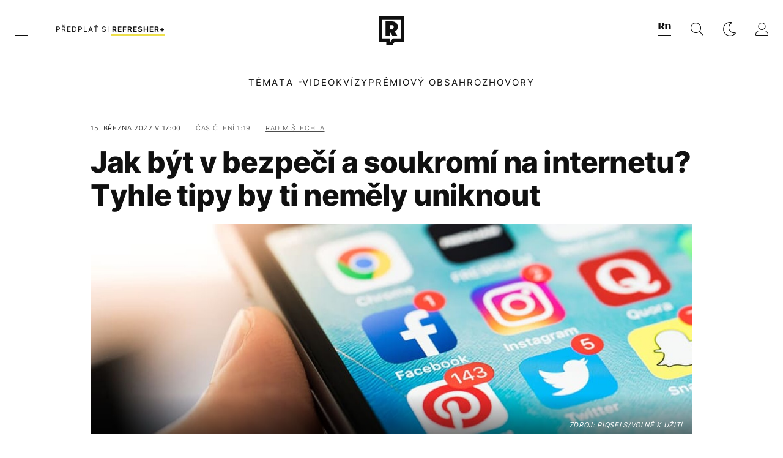

--- FILE ---
content_type: text/html; charset=UTF-8
request_url: https://refresher.cz/111916-Jak-byt-v-bezpeci-a-soukromi-na-internetu-Tyhle-tipy-by-ti-nemely-uniknout
body_size: 28815
content:
<!DOCTYPE html>
<html lang="cs">
<head>
	<title>Jak být v bezpečí a soukromí na internetu? Tyhle tipy by ti neměly uniknout | REFRESHER.cz</title>
<meta http-equiv="Content-Type" content="text/html; charset=UTF-8" />
<meta name="revisit-after" content="1 days" />
<meta name="robots" content="max-image-preview:large, max-video-preview:-1, max-snippet:-1" />
<meta name="author" content="REFRESHER" />
<meta name="copyright" content="REFRESHER Media, s.r.o." />
<meta name="description" content="Takto budeš víc v bezpečí proti útokům a získáš víc soukromí." />
<meta name="news_keywords" content="refresher, hudba, moda, lifestyle" />
<meta name="theme-color" content="#101010"/>
<meta property="og:title" content="Jak být v bezpečí a soukromí na internetu? Tyhle tipy by ti neměly uniknout" />
<meta property="og:description" content="Takto budeš víc v bezpečí proti útokům a získáš víc soukromí." />
<meta property="og:image" content="https://refstatic.sk/article/9c4e1ba4d66b7aa07849.jpg?ic=&is=1200x630c&c=2w&s=b059f5ed881d38272e3bd83af28db53d1df0c5d65da8c48ed58219fea14a759f" />
<meta property="og:image:secure_url" content="https://refstatic.sk/article/9c4e1ba4d66b7aa07849.jpg?ic=&is=1200x630c&c=2w&s=b059f5ed881d38272e3bd83af28db53d1df0c5d65da8c48ed58219fea14a759f" />
<meta property="og:image:width" content="1200" />
<meta property="og:image:height" content="630" />
<meta property="og:type" content="article" />
<meta property="fb:app_id" content="516136231783051" />
<meta property="og:url" content="https://refresher.cz/111916-Jak-byt-v-bezpeci-a-soukromi-na-internetu-Tyhle-tipy-by-ti-nemely-uniknout" />
<meta property="article:author" content="https://www.facebook.com/refresher.sk" />
<meta name="twitter:card" content="summary_large_image" />
<meta name="twitter:site" content="@refreshersk" />
<meta name="twitter:title" content="Jak být v bezpečí a soukromí na internetu? Tyhle tipy by ti neměly uniknout" />
<meta name="twitter:description" content="Takto budeš víc v bezpečí proti útokům a získáš víc soukromí." />
<meta name="twitter:image" content="https://refstatic.sk/article/9c4e1ba4d66b7aa07849.jpg?ic=&is=1200x630c&c=2w&s=b059f5ed881d38272e3bd83af28db53d1df0c5d65da8c48ed58219fea14a759f" />
<meta name="google-site-verification" content="qRqTWtUnO7KQ6SPVnsORSm0a-qGrkXW06FuxIjik3Kk" />
<meta name="viewport" content="width=device-width, initial-scale=1, viewport-fit=cover" />
<meta name="mobile-web-app-capable" content="yes" />
<meta name="apple-mobile-web-app-status-bar-style" content="black-translucent" />
<meta name="apple-itunes-app" content="app-id=1671529030, app-argument=https://refresher.cz/111916-Jak-byt-v-bezpeci-a-soukromi-na-internetu-Tyhle-tipy-by-ti-nemely-uniknout" />
<meta name="application-name" content="REFRESHER.sk"/>
<meta name="msapplication-TileColor" content="#000000"/>
<meta name="msapplication-square70x70logo" content="https://refresher.cz/static/css/img/icons/ms-128x128.png"/>
<meta name="msapplication-square150x150logo" content="https://refresher.cz/static/css/img/icons/ms-270x270.png"/>
<meta name="msapplication-wide310x150logo" content="https://refresher.cz/static/css/img/icons/ms-558x270.png"/>
<meta name="msapplication-square310x310logo" content="https://refresher.cz/static/css/img/icons/ms-558x558.png"/>
<link rel="apple-touch-icon" href="https://refresher.cz/static/other/pwa/apple-touch-icon-192x192.png">
<link rel="apple-touch-icon" sizes="152x152" href="https://refresher.cz/static/other/pwa/apple-touch-icon-152x152.png">
<link rel="apple-touch-icon" sizes="167x167" href="https://refresher.cz/static/other/pwa/apple-touch-icon-167x167.png">
<link rel="apple-touch-icon" sizes="180x180" href="https://refresher.cz/static/other/pwa/apple-touch-icon-180x180.png">
<link rel="apple-touch-startup-image" media="(width: 414px) and (height: 896px) and (-webkit-device-pixel-ratio: 3)" href="https://refresher.cz/static/other/pwa/apple-launch-1242x2688.png">
<link rel="apple-touch-startup-image" media="(width: 414px) and (height: 896px) and (-webkit-device-pixel-ratio: 2)" href="https://refresher.cz/static/other/pwa/apple-launch-828x1792.png">
<link rel="apple-touch-startup-image" media="(width: 375px) and (height: 812px) and (-webkit-device-pixel-ratio: 3)" href="https://refresher.cz/static/other/pwa/apple-launch-1125x2436.png">
<link rel="apple-touch-startup-image" media="(width: 414px) and (height: 736px) and (-webkit-device-pixel-ratio: 3)" href="https://refresher.cz/static/other/pwa/apple-launch-1242x2208.png">
<link rel="apple-touch-startup-image" media="(width: 375px) and (height: 667px) and (-webkit-device-pixel-ratio: 2)" href="https://refresher.cz/static/other/pwa/apple-launch-750x1334.png">
<link rel="apple-touch-startup-image" media="(width: 1024px) and (height: 1366px) and (-webkit-device-pixel-ratio: 2)" href="https://refresher.cz/static/other/pwa/apple-launch-2048x2732.png">
<link rel="apple-touch-startup-image" media="(width: 834px) and (height: 1112px) and (-webkit-device-pixel-ratio: 2)" href="https://refresher.cz/static/other/pwa/apple-launch-1668x2224.png">
<link rel="apple-touch-startup-image" media="(width: 768px) and (height: 1024px) and (-webkit-device-pixel-ratio: 2)" href="https://refresher.cz/static/other/pwa/apple-launch-1536x2048.png">
<link rel="icon" type="image/png" href="https://refresher.cz/static/css/img/favicon-b.png"/>
<link rel="icon" type="image/png" href="https://refresher.cz/static/css/img/favicon-w.png" media="(prefers-color-scheme: dark)"/>
<link rel="alternate" type="application/rss+xml" href="https://refresher.cz/rss" title="REFRESHER.cz RSS" />
<link rel="manifest" href="/manifest.json">
<link rel="preconnect" href="https://refstatic.sk">
<link rel="dns-prefetch" href="https://refstatic.sk">
<link rel="dns-prefetch" href="https://tracker.refresher.cz">
<link rel="preconnect" href="https://www.googletagmanager.com">
<link rel="preconnect" href="https://gask.hit.gemius.pl">
<link rel="dns-prefetch" href="//adx.adform.net">
<link rel="dns-prefetch" href="//a.teads.tv">
<link rel="canonical" href="https://refresher.cz/111916-Jak-byt-v-bezpeci-a-soukromi-na-internetu-Tyhle-tipy-by-ti-nemely-uniknout">
<style type="text/css">.sprite{ background-image: url(https://refresher.cz/static/css/img/sprite.webp?v=15); background-size: 500px 500px; background-repeat: no-repeat; } .no-webp .sprite{ background-image: url(https://refresher.cz/static/css/img/sprite.png?v=15); }</style>
            <script async type="text/javascript" src="https://securepubads.g.doubleclick.net/tag/js/gpt.js"></script>
                <link rel="stylesheet" href="/build/main.373d02a4.css" type="text/css"/>
            <link rel="stylesheet" href="/build/redesign.d0a11a71.css" type="text/css"/>
            <link rel="stylesheet" href="/build/249.64c1594d.css" type="text/css"/>
            <link rel="stylesheet" href="/build/redesign-article.e68073d1.css" type="text/css"/>
                <script src="/build/runtime.4a257db4.js" defer type="text/javascript"></script>
            <script src="/build/781.6448189f.js" defer type="text/javascript"></script>
            <script src="/build/main.a8ce0320.js" defer type="text/javascript"></script>
            <script src="/build/redesign.eb74d20c.js" defer type="text/javascript"></script>
            <script src="/build/101.f00710f3.js" defer type="text/javascript"></script>
            <script src="/build/249.9c5ff926.js" defer type="text/javascript"></script>
            <script src="/build/redesign-article.744366f7.js" defer type="text/javascript"></script>
            <style>
    .fc-button.fc-cta-do-not-consent.fc-secondary-button {
        position: absolute !important;
        top: 0 !important;
        right: 24px !important;
    }
    body div.fc-consent-root .fc-dialog {
        position: relative !important;
        padding-top: 35px !important;
        margin: 0 !important;
    }
    body div.fc-consent-root .fc-primary-button {
        margin-left: 0 !important;
    }
    @media screen and (max-width: 480px) {
        body div.fc-consent-root .fc-choice-dialog .fc-footer-buttons-container {
            height: auto !important;
        }
    }
</style></head>
    <body
            data-tracker="https://refresher.cz/services/tracker/"
            data-base-url="https://refresher.cz"
            data-abtest-version="0"
            data-app=""
    >
        <script type="text/javascript">
            if( document.cookie && document.cookie.indexOf('nativeApp') > 0 ) {
                document.body.classList.add('in-app');
                if (window.matchMedia && window.matchMedia('(prefers-color-scheme: dark)').matches) {
                    document.body.classList.add('dark');
                } else {
                    document.body.classList.add('light');
                }
            } else {
                const themeLocalStorage = localStorage.getItem("theme");
                if (['dark', 'light'].includes(themeLocalStorage)) {
                    document.body.classList.add(themeLocalStorage);
                } else if (window.matchMedia && window.matchMedia('(prefers-color-scheme: dark)').matches) {
                    document.body.classList.add('dark');
                } else {
                    document.body.classList.add('light');
                }
            }
        </script>
		<script type="text/javascript">
		var pp_gemius_use_cmp = true;
		var pp_gemius_identifier = 'B82QneuKY6scUKbrHijI13aIXqxNuC_QDvVn3a0rlVv.Q7';
		const url_frontend = 'https://refresher.cz';
		var moretext = "Zobrazit více";
		var logged_in = false;
		const server_pub_key = 'BH3T-TBzLBoMEM3OzU0i4TZ5Q_kxNjrTT8mpKgigVw42LsUwwwWaAL6VP9uVaVqEfihqACVv9txX4u7SjIuVS7A';
		const url_static = 'https://refresher.cz/static';
		const browser_notifications = false;
		const user_type = 'anonym';

        window.tracker = {
            events: [],
            project: "refresher",
            locale: "cs",
            tracker: "cz",
                        abtest: "0",
            endpoint: "https://refresher.cz/services/tracker/",
            domain: ".refresher.cz",
            event: function (type, data) {
                this.events.push({type: type, data: data});
            },
        };
		</script>
		<div id="fb-root"></div>

        
                                    
<div class="header__holder--redesigned" data-is-article="1">
    <div class="Header-PullReload">
        <div class="Header-PullReload-Bg"></div>
        <div class="Header-PullReload-Loader"></div>
    </div>
</div>
<div class="header--redesigned" data-header >
    <nav class="header" data-is-article="1">
        <div class="header__top-wrap" data-header-top>
            <div class="header__top">
                <div class="header__top-soyoudontforget">
                                        <div>
                                                                                    Svátek má Otýlie
                                                                        </div>
                </div>
                <div class="header__top-projects">
                    <ul>
                        <li><a href="https://refresher.cz/benefity">Benefity</a></li>
                        <li><a href="https://refresher.cz/filmy-a-serialy/databaze">Filmová databáze</a></li>
                         <li><a href="https://shop.refresher.sk">Shop</a></li>
                        <li><a href="https://market.refresher.cz">Market</a></li>
                    </ul>
                </div>
                <div class="header__top-miscellaneous">
                    <ul>
                        <li><a href="https://onas.refresher.cz">O nás</a></li>
                        <li><a href="https://onas.refresher.cz/kariera">Kariéra</a></li>
                        <li><a href="https://onas.refresher.cz/#kontakt">Kontakt</a></li>
                    </ul>
                </div>
            </div>
        </div>
        <div class="header__mid" data-header-mid>
            <div class="header__mid-categories"><div class="header__mid-categories-button icon icon-menu" data-header-menu-button-desktop></div></div>
                                                                            <div class="header__mid-subscribe">
                    <a href="https://refresher.cz/plus"
                       data-ga-event="subscribe_header_banner" data-ga-interaction-type="click"
                    >Předplať si <b>refresher+</b></a>
                </div>
                        <div class="header__mid-logo"><a href="https://refresher.cz/" title="Refresher logo"><i class="icon icon-refresher-badge"></i></a></div>
            <div class="header__mid-hotkeys">
                <a href="https://news.refresher.cz/" data-modal-open="project_switch_news" title="PŘEJÍT NA NEWS"><i class="icon icon-refresher-news-badge"></i></a>
                                                <a href="https://refresher.cz/vyhladavanie" title="Vyhledávání" class="header__search-button"><i class="icon icon-search"></i></a>
                <i class="icon icon-color-scheme-dark d-none d-xl-block" data-menu-dropdown-button="color-scheme"></i>
                <i class="header__mid-hotkeys__avatar d-none d-xl-none"  data-header-menu-profile-button><img src="" alt="avatar"></i>
                <i class="header__mid-hotkeys__avatar d-none " data-menu-dropdown-button="profile-crossroad"><img src="" alt="avatar"></i>
                <a href="https://refresher.cz/prihlaseni" class="" title="Přihlásit se"><i class="icon icon-profile"></i></a>
                <i class="icon icon-menu d-xl-none" data-header-menu-button-mobile></i>
            </div>

            <div class="header__dropdown" data-menu-dropdown="color-scheme">
                <div class="header__dropdown-wrap">
                    <div class="header__dropdown-item" data-color-scheme="light"><i class="icon icon-color-scheme-light"></i> <div>Světlý režim</div></div>
                    <div class="header__dropdown-item" data-color-scheme="dark"><i class="icon icon-color-scheme-dark"></i> <div>Tmavý režim</div></div>
                    <div class="header__dropdown-item" data-color-scheme="auto"><i class="icon icon-color-scheme-device-mobile"></i> <div>Podle zařízení</div></div>
                </div>
            </div>

            <div class="header__dropdown" data-menu-dropdown="profile-crossroad">
                <div class="header__dropdown-wrap">
                    <div class="profile-crossroad">
                        <div class="profile-crossroad-wrap">
                                                    </div>
                    </div>
                </div>
            </div>
        </div>
        <div class="header__bottom-wrap" data-header-bottom>
            <div>
                <div class="header__bottom header__bottom--mobile" data-ga-event="header-links-mobile"
                     data-ga-interaction-type="view">
                                        <div class="header__bottom-link header__bottom-link--dropdown" data-modal-open="topics"
                         data-ga-event="header-links-mobile" data-ga-interaction-type="click"
                         data-ga-interaction-option="topics">Témata</div>
                    <div class="header__bottom-link header__bottom-link--dropdown" data-modal-open="latest"
                         data-ga-event="header-links-mobile" data-ga-interaction-type="click"
                         data-ga-interaction-option="latest">Nejnovější</div>
                    <div class="header__bottom-link header__bottom-link--dropdown" data-modal-open="most-read"
                         data-ga-event="header-links-mobile" data-ga-interaction-type="click"
                         data-ga-interaction-option="most-read">Nejčtenější</div>
                                            <a href="https://refresher.cz/video" class="header__bottom-link"
                           data-ga-event="header-links-mobile" data-ga-interaction-type="click"
                           data-ga-interaction-option="video">Video</a>
                                                            <a href="https://refresher.cz/kvizy" class="header__bottom-link"
                       data-ga-event="header-links-mobile" data-ga-interaction-type="click"
                       data-ga-interaction-option="quiz">Kvízy</a>
                    <a href="https://refresher.cz/podcasty" class="header__bottom-link"
                       data-ga-event="header-links-mobile" data-ga-interaction-type="click"
                       data-ga-interaction-option="podcasts">Podcasty</a>
                    <a href="https://refresher.cz/refresher/rozhovory"
                       class="header__bottom-link" data-ga-event="header-links-mobile" data-ga-interaction-type="click"
                       data-ga-interaction-option="interviews">Rozhovory</a>
                </div>
                <div class="header__bottom header__bottom--desktop h-scroll">
                                        <div class="header__bottom-link header__bottom-link--dropdown" data-modal-open="topics">Témata</div>
                                            <a href="https://refresher.cz/video" class="header__bottom-link">Video</a>
                        <a href="https://refresher.cz/kvizy" class="header__bottom-link">Kvízy</a>
                        <a href="https://refresher.cz/odporucane/plus" class="header__bottom-link">Prémiový obsah</a>
                                        <a href="https://refresher.cz/refresher/rozhovory" class="header__bottom-link">Rozhovory</a>

                </div>
            </div>
        </div>

        <div class="header__menu" data-header-menu>
            <div class="header__menu-head">
                <i class="icon icon-color-scheme-dark" data-color-scheme-switch></i>
                <div class="header__menu-head-logo">
                    <a href="https://refresher.cz/" title="Refresher logo">
                        <i class="icon icon-refresher-badge"></i>
                    </a>
                </div>
                <i class="icon icon-menu-x" data-header-menu-close></i>
            </div>
            <div class="header__menu-search">
                <form class="header__menu-search-form" action="https://refresher.cz/vyhladavanie" method="get" style="display: block;" data-cy="header-search-form">
                    <input type="search" class="header__menu-search-input" name="q" placeholder="Hledat" data-cy="header-search-input">
                    <i class="search-icon"></i>
                </form>
            </div>
            <div class="header__menu-wrap --search --hide">
                <div class="header__menu-wrap-container">
                    <div class="search__filter">
    <div class="search__filter-label">
        Filtr vyhledávání
    </div>
    <div class="search__filter-switch">
        <label class="switcher --inverted" data-cy="search-filter-articles">
            <input type="checkbox" name="exclude[]" value="articles"
                               >
            <span>Články</span>
        </label>
    </div>
    <div class="search__filter-switch">
        <label class="switcher --inverted" data-cy="search-filter-topics">
            <input type="checkbox" name="exclude[]" value="topics"
                               >
            <span>Témata</span>
        </label>
    </div>
    <div class="search__filter-switch">
        <label class="switcher --inverted" data-cy="search-filter-users">
            <input type="checkbox" name="exclude[]" value="users"
                               >
            <span>Uživatelé</span>
        </label>
    </div>
    <div class="search__filter-switch">
        <label class="switcher --inverted" data-cy="search-filter-movies">
            <input type="checkbox" name="exclude[]" value="movies"
                               >
            <span>Filmy a seriály</span>
        </label>
    </div>
</div>
                    <div class="search__content"></div>
                </div>
            </div>
            <div class="header__menu-wrap --categories">
                <div class="header__menu-top">
                    <div class="header__menu-category">
                        <div class="header__menu-category-h">Hlavní témata</div>
                        <ul class="header__menu-category-ul">
                                                                                                <li class="header__menu-category-li">
                                        <a href="https://refresher.cz/tema/rodina-vztahy-sex"
                                           style="border-color: #320af6;"
                                           class="header__menu-category-li-a"
                                        >Rodina, Vztahy, Sex</a>
                                    </li>
                                                                    <li class="header__menu-category-li">
                                        <a href="https://refresher.cz/tema/krimi-a-true-crime"
                                           style="border-color: #320af6;"
                                           class="header__menu-category-li-a"
                                        >Krimi a true crime</a>
                                    </li>
                                                                    <li class="header__menu-category-li">
                                        <a href="https://refresher.cz/tema/vzdelani-kariera"
                                           style="border-color: #AE83FF;"
                                           class="header__menu-category-li-a"
                                        >Vzdělání &amp; Kariéra</a>
                                    </li>
                                                                    <li class="header__menu-category-li">
                                        <a href="https://refresher.cz/tema/zdravi"
                                           style="border-color: #9AC000;"
                                           class="header__menu-category-li-a"
                                        >Zdraví</a>
                                    </li>
                                                                    <li class="header__menu-category-li">
                                        <a href="https://refresher.cz/tema/beauty"
                                           style="border-color: #320af6;"
                                           class="header__menu-category-li-a"
                                        >Beauty</a>
                                    </li>
                                                                    <li class="header__menu-category-li">
                                        <a href="https://refresher.cz/tema/fashion"
                                           style="border-color: #320af6;"
                                           class="header__menu-category-li-a"
                                        >Fashion</a>
                                    </li>
                                                                    <li class="header__menu-category-li">
                                        <a href="https://refresher.cz/tema/gastro"
                                           style="border-color: #320af6;"
                                           class="header__menu-category-li-a"
                                        >Gastro</a>
                                    </li>
                                                                    <li class="header__menu-category-li">
                                        <a href="https://refresher.cz/tema/design-art"
                                           style="border-color: #320af6;"
                                           class="header__menu-category-li-a"
                                        >Design &amp; Art</a>
                                    </li>
                                                                    <li class="header__menu-category-li">
                                        <a href="https://refresher.cz/tema/cestovani-volny-cas"
                                           style="border-color: #320af6;"
                                           class="header__menu-category-li-a"
                                        >Cestování &amp; Volný čas</a>
                                    </li>
                                                                    <li class="header__menu-category-li">
                                        <a href="https://refresher.cz/tema/filmy-a-serialy"
                                           style="border-color: #C7A700;"
                                           class="header__menu-category-li-a"
                                        >Filmy &amp; Seriály</a>
                                    </li>
                                                                    <li class="header__menu-category-li">
                                        <a href="https://refresher.cz/tema/showbiz-zabava"
                                           style="border-color: #B830CE;"
                                           class="header__menu-category-li-a"
                                        >Showbiz &amp; Zábava</a>
                                    </li>
                                                                    <li class="header__menu-category-li">
                                        <a href="https://refresher.cz/tema/hudba"
                                           style="border-color: #320af6;"
                                           class="header__menu-category-li-a"
                                        >Hudba</a>
                                    </li>
                                                                    <li class="header__menu-category-li">
                                        <a href="https://refresher.cz/tema/tech"
                                           style="border-color: #D00B92;"
                                           class="header__menu-category-li-a"
                                        >Tech &amp; Gaming</a>
                                    </li>
                                                                    <li class="header__menu-category-li">
                                        <a href="https://refresher.cz/tema/sport"
                                           style="border-color: #34C4F1;"
                                           class="header__menu-category-li-a"
                                        >Sport</a>
                                    </li>
                                                                                    </ul>
                    </div>
                    <div class="header__menu-category header__menu-category--news">
                        <div class="header__menu-category-h">Aktuální témata</div>
                        <ul class="header__menu-category-ul">
                                                                                                <li class="header__menu-category-li">
                                        <a href="https://refresher.cz/tema/reality-shows"
                                           style="border-color: #320af6;"
                                           class="header__menu-category-li-a"
                                        >Reality Shows</a>
                                    </li>
                                                                    <li class="header__menu-category-li">
                                        <a href="https://refresher.cz/tema/videohry"
                                           style="border-color: #320af6;"
                                           class="header__menu-category-li-a"
                                        >Videohry</a>
                                    </li>
                                                                    <li class="header__menu-category-li">
                                        <a href="https://refresher.cz/tema/fashion"
                                           style="border-color: #320af6;"
                                           class="header__menu-category-li-a"
                                        >Fashion</a>
                                    </li>
                                                                    <li class="header__menu-category-li">
                                        <a href="https://refresher.cz/tema/bojove-sporty"
                                           style="border-color: #320af6;"
                                           class="header__menu-category-li-a"
                                        >Bojové sporty</a>
                                    </li>
                                                                    <li class="header__menu-category-li">
                                        <a href="https://refresher.cz/tema/filmy-2026"
                                           style="border-color: #320af6;"
                                           class="header__menu-category-li-a"
                                        >Filmy 2026</a>
                                    </li>
                                                                    <li class="header__menu-category-li">
                                        <a href="https://refresher.cz/tema/oktagon-mma"
                                           style="border-color: #320af6;"
                                           class="header__menu-category-li-a"
                                        >Oktagon MMA</a>
                                    </li>
                                                                    <li class="header__menu-category-li">
                                        <a href="https://refresher.cz/tema/rozhovory"
                                           style="border-color: #1167FF;"
                                           class="header__menu-category-li-a"
                                        >Rozhovory</a>
                                    </li>
                                                                    <li class="header__menu-category-li">
                                        <a href="https://refresher.cz/tema/hudba-zahranicni"
                                           style="border-color: #320af6;"
                                           class="header__menu-category-li-a"
                                        >Zahraniční</a>
                                    </li>
                                                                                    </ul>
                    </div>
                </div>

                <div class="header__menu-bot is-shown" data-menu-bot>                    <div class="header__menu-category">
                        <div class="header__menu-category-h">Jiné formáty</div>
                        <ul class="header__menu-category-ul">
                            <li class="header__menu-category-li"><a href="https://refresher.cz/odporucane" class="header__menu-category-li-a">Doporučené</a></li>
                            <li class="header__menu-category-li"><a href="https://refresher.cz/video" class="header__menu-category-li-a">Video</a></li>
                            <li class="header__menu-category-li"><a href="https://refresher.cz/podcasty" class="header__menu-category-li-a">Podcasty</a></li>
                            <li class="header__menu-category-li"><a href="https://refresher.cz/kvizy" class="header__menu-category-li-a">Kvízy</a></li>
                            <li class="header__menu-category-li"><a href="https://refresher.cz/refresher/rozhovory" class="header__menu-category-li-a">Rozhovory</a></li>
                        </ul>
                    </div>

                    <div class="header__menu-category header__menu-category--single">
                        <div class="header__menu-category-h">Předplatné</div>
                        <ul class="header__menu-category-ul">
                            <li class="header__menu-category-li"><a href="https://refresher.cz/odporucane/plus" class="header__menu-category-li-a">Prémiový obsah</a></li>
                            <li class="header__menu-category-li"><a href="https://refresher.cz/benefity" class="header__menu-category-li-a">Benefity</a></li>
                            <li class="header__menu-category-li"><a href="https://refresher.cz/plus" class="header__menu-category-li-a">Předplatit</a></li>
                        </ul>
                    </div>

                    <div class="header__menu-category">
                        <div class="header__menu-category-h">Refresher</div>
                        <ul class="header__menu-category-ul">
                            <li class="header__menu-category-li"><a href="https://onas.refresher.cz" class="header__menu-category-li-a">O nás</a></li>
                            <li class="header__menu-category-li"><a href="https://onas.refresher.cz/#hodnoty" class="header__menu-category-li-a">Hodnoty</a></li>
                            <li class="header__menu-category-li"><a href="https://insider.refresher.cz" class="header__menu-category-li-a">Insider</a></li>
                            <li class="header__menu-category-li"><a href="https://onas.refresher.cz/kariera" class="header__menu-category-li-a">Kariéra</a></li>
                            <li class="header__menu-category-li"><a href="https://onas.refresher.cz/vlastnicka-struktura-spolecnosti#historie" class="header__menu-category-li-a">Historie</a></li>
                            <li class="header__menu-category-li"><a href="https://onas.refresher.cz/#kontakt" class="header__menu-category-li-a">Kontakt</a></li>
                            <li class="header__menu-category-li"><a href="https://onas.refresher.cz/reklama" class="header__menu-category-li-a">Reklama</a></li>
                        </ul>
                    </div>

                    <div class="header__menu-category">
                        <div class="header__menu-category-h">Naše projekty</div>
                        <ul class="header__menu-category-ul">
                            <li class="header__menu-category-li"><a href="https://disrupter.refresher.cz/" class="header__menu-category-li-a">Disrupter</a></li>
                            <li class="header__menu-category-li"><a href="https://shop.refresher.sk" class="header__menu-category-li-a">Shop</a></li>
                            <li class="header__menu-category-li"><a href="https://refresher.cz/filmy-a-serialy/databaze" class="header__menu-category-li-a">Filmová databáze</a></li>
                             <li class="header__menu-category-li"><a href="https://market.refresher.cz" class="header__menu-category-li-a">Market</a></li>
                        </ul>
                    </div>
                </div>

                <div class="header__menu-foot">
                                        <div class="header__menu-foot-namesday">
                                                                                    Svátek má Otýlie
                                                                        </div>
                    <div class="header__menu-foot-switch">
                                                    <span>CZ</span><a href="https://refresher.sk">SK</a><a href="https://refresher.hu">HU</a>
                                            </div>                 </div>
            </div>
        </div>

        <div class="header__menu" data-header-menu="profile">
            <div class="header__menu-head">
                <i class="icon icon-color-scheme-dark"></i>
                <div class="header__menu-head-logo">
                    <i class="icon icon-refresher-badge"></i>
                </div>
                <i class="icon icon-menu-x" data-header-menu-close></i>
            </div>

            


            <div class="profile-crossroad">
                            </div>

        </div>
    </nav>




    <div class="overlay" data-overlay></div>
    <div class="header__modal" data-modal="topics">
        <div class="header__modal-head" data-modal-close>
            <div class="header__modal-button"></div>
        </div>
        <div class="header__modal-body">
            <div class="header__menu-wrap">
                <div class="header__menu-top">
                    <div class="header__menu-category">
                        <div class="header__menu-category-h">Hlavní témata</div>
                        <ul class="header__menu-category-ul">
                                                                                                <li class="header__menu-category-li">
                                        <a href="https://refresher.cz/tema/rodina-vztahy-sex"
                                           class="header__menu-category-li-a"
                                        >Rodina, Vztahy, Sex</a>
                                    </li>
                                                                    <li class="header__menu-category-li">
                                        <a href="https://refresher.cz/tema/krimi-a-true-crime"
                                           class="header__menu-category-li-a"
                                        >Krimi a true crime</a>
                                    </li>
                                                                    <li class="header__menu-category-li">
                                        <a href="https://refresher.cz/tema/vzdelani-kariera"
                                           class="header__menu-category-li-a"
                                        >Vzdělání &amp; Kariéra</a>
                                    </li>
                                                                    <li class="header__menu-category-li">
                                        <a href="https://refresher.cz/tema/zdravi"
                                           class="header__menu-category-li-a"
                                        >Zdraví</a>
                                    </li>
                                                                    <li class="header__menu-category-li">
                                        <a href="https://refresher.cz/tema/beauty"
                                           class="header__menu-category-li-a"
                                        >Beauty</a>
                                    </li>
                                                                    <li class="header__menu-category-li">
                                        <a href="https://refresher.cz/tema/fashion"
                                           class="header__menu-category-li-a"
                                        >Fashion</a>
                                    </li>
                                                                    <li class="header__menu-category-li">
                                        <a href="https://refresher.cz/tema/gastro"
                                           class="header__menu-category-li-a"
                                        >Gastro</a>
                                    </li>
                                                                    <li class="header__menu-category-li">
                                        <a href="https://refresher.cz/tema/design-art"
                                           class="header__menu-category-li-a"
                                        >Design &amp; Art</a>
                                    </li>
                                                                    <li class="header__menu-category-li">
                                        <a href="https://refresher.cz/tema/cestovani-volny-cas"
                                           class="header__menu-category-li-a"
                                        >Cestování &amp; Volný čas</a>
                                    </li>
                                                                    <li class="header__menu-category-li">
                                        <a href="https://refresher.cz/tema/filmy-a-serialy"
                                           class="header__menu-category-li-a"
                                        >Filmy &amp; Seriály</a>
                                    </li>
                                                                    <li class="header__menu-category-li">
                                        <a href="https://refresher.cz/tema/showbiz-zabava"
                                           class="header__menu-category-li-a"
                                        >Showbiz &amp; Zábava</a>
                                    </li>
                                                                    <li class="header__menu-category-li">
                                        <a href="https://refresher.cz/tema/hudba"
                                           class="header__menu-category-li-a"
                                        >Hudba</a>
                                    </li>
                                                                    <li class="header__menu-category-li">
                                        <a href="https://refresher.cz/tema/tech"
                                           class="header__menu-category-li-a"
                                        >Tech &amp; Gaming</a>
                                    </li>
                                                                    <li class="header__menu-category-li">
                                        <a href="https://refresher.cz/tema/sport"
                                           class="header__menu-category-li-a"
                                        >Sport</a>
                                    </li>
                                                                                    </ul>
                    </div>
                    <div class="header__menu-category header__menu-category--topics">
                        <div class="header__menu-category-h">Aktuální témata</div>
                        <ul class="header__menu-category-ul">
                                                                                                <li class="header__menu-category-li">
                                        <a href="https://refresher.cz/tema/reality-shows"
                                           class="header__menu-category-li-a"
                                        >Reality Shows</a>
                                    </li>
                                                                    <li class="header__menu-category-li">
                                        <a href="https://refresher.cz/tema/videohry"
                                           class="header__menu-category-li-a"
                                        >Videohry</a>
                                    </li>
                                                                    <li class="header__menu-category-li">
                                        <a href="https://refresher.cz/tema/fashion"
                                           class="header__menu-category-li-a"
                                        >Fashion</a>
                                    </li>
                                                                    <li class="header__menu-category-li">
                                        <a href="https://refresher.cz/tema/bojove-sporty"
                                           class="header__menu-category-li-a"
                                        >Bojové sporty</a>
                                    </li>
                                                                    <li class="header__menu-category-li">
                                        <a href="https://refresher.cz/tema/filmy-2026"
                                           class="header__menu-category-li-a"
                                        >Filmy 2026</a>
                                    </li>
                                                                    <li class="header__menu-category-li">
                                        <a href="https://refresher.cz/tema/oktagon-mma"
                                           class="header__menu-category-li-a"
                                        >Oktagon MMA</a>
                                    </li>
                                                                    <li class="header__menu-category-li">
                                        <a href="https://refresher.cz/tema/rozhovory"
                                           class="header__menu-category-li-a"
                                        >Rozhovory</a>
                                    </li>
                                                                    <li class="header__menu-category-li">
                                        <a href="https://refresher.cz/tema/hudba-zahranicni"
                                           class="header__menu-category-li-a"
                                        >Zahraniční</a>
                                    </li>
                                                                                    </ul>
                    </div>
                </div>
            </div>
        </div>
    </div>
    <div class="header__modal" data-modal="latest">
        <div class="header__modal-head" data-modal-close>
            <div class="header__modal-button"></div>
        </div>
        <div class="header__modal-body">
            <div data-modal-loader></div>
        </div>
    </div>
    <div class="header__modal" data-modal="most-read">
        <div class="header__modal-head" data-modal-close>
            <div class="header__modal-button"></div>
        </div>
        <div class="header__modal-body">
            <div data-modal-loader></div>
        </div>
    </div>
    <div class="header__modal" data-modal="project_switch_news">
        <div class="header__modal-head" data-modal-close>
            <div class="header__modal-button"></div>
        </div>
        <div class="header__modal-body">
            <div class="project-switch">
                <div><div class="project-switch__logo"></div></div>
                <div class="project-switch__h">Zpravodajský portál pro moderní generaci, která se zajímá o aktuální dění.</div>
                <div class="project-switch__p">Zajímá tě aktuální dění? Zprávy z domova i ze světa najdeš na zpravodajském webu. Čti reportáže, rozhovory i komentáře z různých oblastí. Sleduj Refresher News, pokud chceš být v obraze.</div>
                <div class="project-switch__checkbox">
                    <label class="form-control-checkbox" data-project-switch-alert-toggle>
                        <input class="form-control-checkbox__input" type="checkbox" data-project-switch-alert-toggle-checkbox>
                        <span class="form-control-checkbox__checkmark-border"></span>
                        <span class="form-control-checkbox__checkmark"></span>
                        <span class="form-control-checkbox__label">Nezobrazovat toto upozornění</span>
                    </label>
                </div>
                <div class="project-switch__button">
                    <a href="https://news.refresher.cz/" class="btn btn-primary btn-icon"><span>PŘEJÍT NA NEWS</span>
                        <i class="icon-caret-right"></i></a>
                </div>
                <div class="project-switch__info">Kliknutím na tlačítko tě přesměrujeme na news.refresher.cz</div>
            </div>
        </div>
    </div>
    <div class="header__modal" data-modal="project_switch_lifestyle">
        <div class="header__modal-head" data-modal-close>
            <div class="header__modal-button"></div>
        </div>
        <div class="header__modal-body">
                    </div>
    </div>
</div>
                    
        
        
		
    
    
    
    
    <div id="protag-above_content"></div>
    <script type="text/javascript">
        window.googletag = window.googletag || { cmd: [] };
        window.protag = window.protag || { cmd: [] };
        window.protag.cmd.push(function () {
            window.protag.display("protag-above_content");
        });
    </script>



<div class="container">
    <article
            class="article"
            data-id="111916"
            data-alias="Jak-byt-v-bezpeci-a-soukromi-na-internetu-Tyhle-tipy-by-ti-nemely-uniknout"
            data-category-id="75"
            data-hide-ads="0"
            data-targeting-category="news"
            data-url="https://refresher.cz/111916-Jak-byt-v-bezpeci-a-soukromi-na-internetu-Tyhle-tipy-by-ti-nemely-uniknout"
                                    data-link-view="0"
                                                data-featured="0"
                        data-author-ids="716"
            data-category-ids="75"
            data-tag-ids=""
            data-active                                    data-section="1"
                >
                
        


        

        

                    <div
        class="article__headline"
                    style="--category-color: #7F8C8D;"
        >
    <div class="article__headline-info">
                    <div class="article__headline-info-item --publish-date">
                                15. března 2022 v 17:00
            </div>
                <div class="article__headline-info-item --reading-time">
            Čas čtení
                        1:19
        </div>
                                    <a class="article__headline-info-item --author" href="https://refresher.cz/profil/radim-slechta">
                    Radim Šlechta
                </a>
                    
                <div style="display: flex;">
                                </div>
    </div>
    <h1 class="article__headline-title">
        Jak být v bezpečí a soukromí na internetu? Tyhle tipy by ti neměly uniknout
    </h1>
                                    <div class="article__headline-cover"
                                    id="gallery-1" data-ga-event="article_image" data-ga-interaction-placement="article_cover" data-ga-interaction-type="view"
                        >
                        <a href="https://refresher.cz/111916-Jak-byt-v-bezpeci-a-soukromi-na-internetu-Tyhle-tipy-by-ti-nemely-uniknout/gallery/1?return=image-1">
                                <picture>
                    <source srcset="https://refstatic.sk/article/Jak-byt-v-bezpeci-a-soukromi-na-internetu-Tyhle-tipy-by-ti-nemely-uniknout~9c4e1ba4d66b7aa07849.jpg?is=1440x500c&amp;s=34a5c7bba5cd4d6b0dee84c87c75e3d9e845785fd8e4d6d635510fa385688409 1x, https://refstatic.sk/article/Jak-byt-v-bezpeci-a-soukromi-na-internetu-Tyhle-tipy-by-ti-nemely-uniknout~9c4e1ba4d66b7aa07849.jpg?is=2160x750c&amp;s=8b6fb0c4392bf14d876b59a6f478115e3063adba357a904ca7b675bd82322905 2x"
                            media="(min-width: 600px)"/>
                    <source srcset="https://refstatic.sk/article/Jak-byt-v-bezpeci-a-soukromi-na-internetu-Tyhle-tipy-by-ti-nemely-uniknout~9c4e1ba4d66b7aa07849.jpg?is=720x250c&amp;s=e9cab201007d82cfec3fb7e4a11a18cbb39a50151fa782b19e5fa1c5297d5195 1x, https://refstatic.sk/article/Jak-byt-v-bezpeci-a-soukromi-na-internetu-Tyhle-tipy-by-ti-nemely-uniknout~9c4e1ba4d66b7aa07849.jpg?is=1440x500c&amp;s=34a5c7bba5cd4d6b0dee84c87c75e3d9e845785fd8e4d6d635510fa385688409 2x"/>
                    <img src="https://refstatic.sk/article/Jak-byt-v-bezpeci-a-soukromi-na-internetu-Tyhle-tipy-by-ti-nemely-uniknout~9c4e1ba4d66b7aa07849.jpg?is=720x250c&amp;s=e9cab201007d82cfec3fb7e4a11a18cbb39a50151fa782b19e5fa1c5297d5195" alt="Jak být v bezpečí a soukromí na internetu? Tyhle tipy by ti neměly uniknout"
                                                            data-ga-event="article_image" data-ga-interaction-placement="article_cover" data-ga-interaction-type="click"
                                                />
                </picture>
                                    <div class="article__headline-cover-source">
                        Zdroj:
                        Piqsels/volně k užití
                    </div>
                                            </a>
                    </div>
    
    <div class="article__headline-actions  "
         data-headline-actions
    >
        
        <div class="article__actions ">

    
            <a class="article__discussion"
           href="https://refresher.cz/111916-Jak-byt-v-bezpeci-a-soukromi-na-internetu-Tyhle-tipy-by-ti-nemely-uniknout#diskusia"
           data-cy="article-actions-discussion"
           aria-label="Diskutovat"
        >
            <div class="article__discussion-text">Diskutovat</div>
            <div class="article__discussion-icon"></div>
                    </a>
    
    
    <div class="article__share" data-cy="article-share" data-ga-event="article_share" data-ga-interaction-type="view">
        <div class="article__share-title --long">
            Sdílet
        </div>
    </div>

    <div class="article__bookmark"
                  data-cy="article-bookmark"
         data-ga-event="article_save" data-ga-interaction-type="view"
    >
        <div class="article__bookmark-button"
                          data-cy="article-bookmark-button"
        >
            <span class="article__bookmark-button-text --inactive --hide" data-ga-event="article_save" data-ga-interaction-type="click" data-ga-interaction-option="signed-in">
                Uložit
            </span>
            <span class="article__bookmark-button-text --active --hide" data-ga-event="article_save" data-ga-interaction-type="click" data-ga-interaction-option="signed-in">
                Uložené
            </span>
        </div>

        <div class="modal" data-type="login" data-cy="article-bookmark-login">
            <div class="modal-box">
                <div class="modal-content">
                    Musíš být přihlášený/á, abys mohl/a uložit článek.
                </div>
                <div class="modal-actions">
                    <a class="modal-button btn btn-primary"
                       data-type="confirm"
                       href="https://refresher.cz/prihlaseni?info=1"
                       data-cy="article-bookmark-login-confirm"
                       data-ga-event="article_save" data-ga-interaction-type="click" data-ga-interaction-option="anonymous"
                    >
                        Přihlásit se
                    </a>
                    <div class="modal-button btn btn-primary-outline"
                         data-type="cancel"
                         data-cy="article-bookmark-login-cancel"
                         data-ga-event="article_save" data-ga-interaction-type="click" data-ga-interaction-option="anonymous"
                    >
                        Zrušit
                    </div>
                </div>
            </div>
        </div>

        <div class="modal" data-type="error" data-cy="article-bookmark-error">
            <div class="modal-box">
                <div class="modal-content">
                    Nepodařilo se uložit změny. Zkus se nově přihlásit a zopakovat akci.
                    <br/><br/>
                    V případě že problémy přetrvávají, kontaktuj prosím administrátora.
                </div>
                <div class="modal-actions">
                    <div class="modal-button btn btn-primary"
                         data-type="cancel"
                         data-cy="article-bookmark-error-cancel"
                    >
                        OK
                    </div>
                </div>
            </div>
        </div>

    </div>

</div>
    </div>

</div>
        
        
        
        

<div
        class="article__content"
                    style="--category-color: #7F8C8D;"
                >
    
        
    
    
    <div class="article__content-articles">
            </div>

    
            <p class="article__content-intro">
            Takto budeš víc v bezpečí proti útokům a získáš víc soukromí.
        </p>
    
    
            <div class="article__content-area">
            <p style="">Udržovat sebe sama v bezpečí i v internetovém prostoru je důležité. Existuje řada podvodníků, kteří se snaží využít informace, které o sobě na internetu zanecháš, proti tobě. V lepším případě mohou podobné útoky znamenat „jen“ krádež účtu, v horším případě mohou útočníci rozesílat tvým přátelům zavirované odkazy nebo spam tvým jménem. Americká <a href="https://consumer.ftc.gov/articles/securing-your-internet-connected-devices-home" target="_blank" rel="noopener">Federal Trade Commision</a> vydala doporučení, jak se zabezpečit tak, aby se riziko podobných útoků minimalizovalo.</p>
<div class="article__read-also"
         data-ga-event="article_read_also_box_single"
         data-ga-interaction-type="view"
         data-ga-interaction-placement="1"
         data-ga-interaction-option="manual"
    >
        <div class="article__read-also-label">
            Doporučeno
        </div>
        <a
                class="article__read-also-link"
                href="https://refresher.cz/107582-Eticky-hacker-Na-dark-webu-si-nekdo-objedna-vrazdu-ale-kdyz-mu-jen-vezmou-penize-kam-si-pujde-stezovat-Na-policii-Rozhovor"
        >
            <img
                    class="article__read-also-image"
                    src="https://refstatic.sk/article/Eticky-hacker-Na-dark-webe-si-niekto-objedna-vrazdu-ale-ked-mu-len-vezmu-peniaze-kam-sa-pojde-stazovat-Na-policiu-Rozhovor~78b19158d59b46584e08.jpg?is=150x200c&amp;s=beced62ca776e079532a28421246e75a4cf81cd08be0a04b8c9d23f63f33dc8a"
                    alt="Etický hacker: Na dark webu si někdo objedná vraždu, ale když mu jen vezmou peníze, kam si půjde stěžovat? Na policii? (Rozhovor)"
                    width="256"
                    height="159"
                    loading="lazy"
                    data-ga-event="article_read_also_box_single"
                    data-ga-interaction-type="click"
                    data-ga-interaction-placement="1"
                    data-ga-interaction-option="manual"
            />
            <span class="article__read-also-text">
                <span class="article__read-also-title --long"
                      data-ga-event="article_read_also_box_single"
                      data-ga-interaction-type="click"
                      data-ga-interaction-placement="1"
                      data-ga-interaction-option="manual"
                >
                    Etický hacker: Na dark webu si někdo objedná vraždu, ale když mu jen vezmou peníze, kam si půjde stěžovat? Na policii? (Rozhovor)
                </span>
                <span class="article__read-also-date"
                      data-ga-event="article_read_also_box_single"
                      data-ga-interaction-type="click"
                      data-ga-interaction-placement="1"
                      data-ga-interaction-option="manual"
                >
                    19. prosince 2021 v 14:30
                </span>
            </span>
        </a>
    </div>
<h3 style="">Začni u routeru</h3>
<p style="">Část lidí chrání svá jednotlivá zařízení, ale již opomíjí důležitost zabezpečení routeru, na který jsou všechna tato zařízení napojena. Podle FTC by přitom jeho zabezpečení mělo být na prvním místě. Jak si takový router zabezpečit?</p>
<ul style="">
<li><strong>Změň výchozí nastavení</strong>. Nastav si unikátní uživatelské jméno administrátora, heslo i jméno sítě. Používej přitom <strong>složitá hesla, která nebude snadné odhalit.</strong></li>
<li>V nastavení bezdrátového připojení<strong> povol šifrování</strong> (kódování).</li>
<li>Pravidelně aktualizuj hardware i software.</li>
</ul>
<h3 style="">Zabezpeč každé zařízení</h3>
<p style="">Aby se ti podařilo dosáhnout co největší bezpečnosti, je třeba zabezpečit každé své zařízení. Tedy nejen telefon a notebook, ale třeba také televizi, kterou na internet napojuješ.</p>
<ul style="">
<li>V ideálním případě používej <strong>na každý server, kam se registruješ, jiné heslo.</strong></li>
<li>Používej <strong>dvoufázové ověření.</strong></li>
<li>Pravidelně svá zařízení<strong> aktualizuj.</strong></li>
<li>Pokud něco nemusíš používat, <strong>zakaž to</strong> (například systém vzdálené správy).</li>
<li>Když začneš používat nové zařízení, věnuj pozornost nastavování ochrany osobních údajů. Zabere to jen pár minut navíc oproti tomu, když jen klikneš na tlačítko „přeskočit tento krok“.</li>
<li>Věnuj pozornost také zařízením<strong> jako je Alexa</strong>. Tato zařízení často mohou poslouchat a dodávat údaje výrobcům. Při jejich nastavování tedy zakaž zpracování osobních údajů a dávej pozor, aby se na ně nemohl nikdo jiný připojit (použít můžeš například PIN).</li>
<li>Stejnou <strong>pozornost věnuj také televizím</strong>. Vymaž z nich aplikace, které nepoužíváš a nastav ochranu soukromí tak, jak ti vyhovuje.</li>
</ul>
<div class="article__read-also"
         data-ga-event="article_read_also_box_single"
         data-ga-interaction-type="view"
         data-ga-interaction-placement="2"
         data-ga-interaction-option="manual"
    >
        <div class="article__read-also-label">
            Doporučeno
        </div>
        <a
                class="article__read-also-link"
                href="https://refresher.cz/110049-Jak-chranit-svoje-soukromi-na-TikToku-Tohle-je-5-konkretnich-tipu"
        >
            <img
                    class="article__read-also-image"
                    src="https://refstatic.sk/article/Jak-chranit-svoje-soukromi-na-TikToku-Tohle-je-5-konkretnich-tipu~2962836ec03ce6ccd85e.jpg?is=150x200c&amp;s=6a713114c779abae7152dffeb6f26b38256de494ef30644051b831efe4809126"
                    alt="Jak chránit svoje soukromí na TikToku? Tohle je 5 konkrétních tipů"
                    width="256"
                    height="159"
                    loading="lazy"
                    data-ga-event="article_read_also_box_single"
                    data-ga-interaction-type="click"
                    data-ga-interaction-placement="2"
                    data-ga-interaction-option="manual"
            />
            <span class="article__read-also-text">
                <span class="article__read-also-title "
                      data-ga-event="article_read_also_box_single"
                      data-ga-interaction-type="click"
                      data-ga-interaction-placement="2"
                      data-ga-interaction-option="manual"
                >
                    Jak chránit svoje soukromí na TikToku? Tohle je 5 konkrétních tipů
                </span>
                <span class="article__read-also-date"
                      data-ga-event="article_read_also_box_single"
                      data-ga-interaction-type="click"
                      data-ga-interaction-placement="2"
                      data-ga-interaction-option="manual"
                >
                    7. února 2022 v 19:30
                </span>
            </span>
        </a>
    </div>
<p style="">Velká část aplikací může sbírat údaje o jejích uživatelích a o jejich chování, aby mohla zlepšit například zacílení reklamy nebo obsah, který jim bude doporučovat. Je tedy dobré dávat pozor, jaké informace společnostem poskytuješ a jak s nimi jednají. O zabezpečení soukromí na TikToku jsme psali v <a href="https://refresher.cz/110049-Jak-chranit-svoje-soukromi-na-TikToku-Tohle-je-5-konkretnich-tipu">tomto článku.</a></p>
        </div>
    
    
    
    
</div>


        
        
        <div class="article__footer">

            <div class="article__actions --footer">

            <div class="article__report">
    <a href="https://refresher.cz/nahlasit-obsah?url=https://refresher.cz/111916-Jak-byt-v-bezpeci-a-soukromi-na-internetu-Tyhle-tipy-by-ti-nemely-uniknout&amp;reason=4" rel="nofollow">Upozornit na chybu</a>
    <span>
        - pokud spatřuješ v článku nedostatek nebo máš připomínky, dej nám vědět.
    </span>
</div>
    
    
    
    <div class="article__share" data-cy="article-share" data-ga-event="article_share" data-ga-interaction-type="view">
        <div class="article__share-title --long">
            Sdílet
        </div>
    </div>

    <div class="article__bookmark"
                  data-cy="article-bookmark"
         data-ga-event="article_save" data-ga-interaction-type="view"
    >
        <div class="article__bookmark-button"
                          data-cy="article-bookmark-button"
        >
            <span class="article__bookmark-button-text --inactive --hide" data-ga-event="article_save" data-ga-interaction-type="click" data-ga-interaction-option="signed-in">
                Uložit
            </span>
            <span class="article__bookmark-button-text --active --hide" data-ga-event="article_save" data-ga-interaction-type="click" data-ga-interaction-option="signed-in">
                Uložené
            </span>
        </div>

        <div class="modal" data-type="login" data-cy="article-bookmark-login">
            <div class="modal-box">
                <div class="modal-content">
                    Musíš být přihlášený/á, abys mohl/a uložit článek.
                </div>
                <div class="modal-actions">
                    <a class="modal-button btn btn-primary"
                       data-type="confirm"
                       href="https://refresher.cz/prihlaseni?info=1"
                       data-cy="article-bookmark-login-confirm"
                       data-ga-event="article_save" data-ga-interaction-type="click" data-ga-interaction-option="anonymous"
                    >
                        Přihlásit se
                    </a>
                    <div class="modal-button btn btn-primary-outline"
                         data-type="cancel"
                         data-cy="article-bookmark-login-cancel"
                         data-ga-event="article_save" data-ga-interaction-type="click" data-ga-interaction-option="anonymous"
                    >
                        Zrušit
                    </div>
                </div>
            </div>
        </div>

        <div class="modal" data-type="error" data-cy="article-bookmark-error">
            <div class="modal-box">
                <div class="modal-content">
                    Nepodařilo se uložit změny. Zkus se nově přihlásit a zopakovat akci.
                    <br/><br/>
                    V případě že problémy přetrvávají, kontaktuj prosím administrátora.
                </div>
                <div class="modal-actions">
                    <div class="modal-button btn btn-primary"
                         data-type="cancel"
                         data-cy="article-bookmark-error-cancel"
                    >
                        OK
                    </div>
                </div>
            </div>
        </div>

    </div>

</div>

            
            

                <div id="protag-comment_section"></div>
    <script type="text/javascript">
        window.googletag = window.googletag || { cmd: [] };
        window.protag = window.protag || { cmd: [] };
        window.protag.cmd.push(function () {
            window.protag.display("protag-comment_section");
        });
    </script>


            <div class="article__footer-discussion">
                

<input type="checkbox" id="discussion_expand" style="display: none">
<label for="discussion_expand" class="btn btn-primary btn-icon --normal">
    <span>Vstoupit do diskuze </span>
    <i class="icon icon-caret-down"></i>
</label>

<div id="diskusia"
     class="discussion"
     data-id="111916"
     data-project="1"
     data-count="0"
     data-article-id="111916"
                             >

    <div class="discussion__realtime-users --hidden"
         data-text-nom="lidé právě čtou tento článek"
         data-text-gen="lidí právě čte tento článek"
    >
        <div class="discussion__realtime-users-count" data-realtime-users-count></div>
        <span data-realtime-users-text></span>
    </div>

            <div class="discussion__authorize" data-discussion-authorize>
            <div>Pokud chceš diskutovat, vytvoř si</div>
            <a href="https://refresher.cz/prihlaseni?info=1&amp;return=https://refresher.cz/111916-Jak-byt-v-bezpeci-a-soukromi-na-internetu-Tyhle-tipy-by-ti-nemely-uniknout%23diskusia">
                bezplatný účet nebo se přihlas
            </a>
        </div>
    
    <div class="discussion__error" data-cy="discussion-error">
        Nepodarilo sa načítať dáta pre diskusiu. Skúste znova načítať stránku.
    </div>

    <div class="discussion__header">
        <div class="discussion__header-count">
                                                0 komentářů
                                    </div>
        <div class="discussion__header-sorting" data-type="sorting">
            <div class="discussion__header-sorting-btn">
                Seřadit od
            </div>
            <div class="tabs-menu --active">
                <div class="tabs-menu-item --active" data-type="rating">
                    nejoblíbenějších
                </div>
                <div class="tabs-menu-item" data-type="newest">
                    nejnovějších
                </div>
            </div>
        </div>
    </div>

    <div class="discussion__content" data-cy="discussion-content"></div>

    <template class="discussion__reply-form">
        <form class="discussion__form" method="post" data-cy="discussion-reply-form">
            <textarea class="discussion__form-input"
                      placeholder="Reagovat..."
                      data-cy="discussion-reply-form-input"
            ></textarea>
            <button class="discussion__form-button btn btn-primary btn-icon"
                    type="submit"
                    data-cy="discussion-reply-form-button"
            >
                <span>Zveřejnit komentář</span>
                <i class="icon icon-caret-right"></i>
            </button>
        </form>
    </template>

    <div class="modal"
         data-type="form-login"
         data-cy="discussion-modal-login"
    >
        <div class="modal-box">
            <div class="modal-content">
                Musíš být přihlášený/á, abys mohl/a přidat komentář.
            </div>
            <div class="modal-actions">
                <a class="modal-button btn btn-primary"
                   href="https://refresher.cz/prihlaseni?info=1&amp;return=https://refresher.cz/111916-Jak-byt-v-bezpeci-a-soukromi-na-internetu-Tyhle-tipy-by-ti-nemely-uniknout%23diskusia"
                   data-cy="discussion-modal-login-confirm"
                >
                    Přihlásit se
                </a>
                <div class="modal-button btn btn-primary-outline"
                     data-type="cancel"
                     data-cy="discussion-modal-login-cancel"
                >
                    Zrušit
                </div>
            </div>
        </div>
    </div>

    <div class="modal"
         data-type="rate-login"
         data-cy="discussion-modal-rate-login"
    >
        <div class="modal-box">
            <div class="modal-content">
                Musíš být přihlášený/á, abys mohl/a ohodnotit komentář.
            </div>
            <div class="modal-actions">
                <a class="modal-button btn btn-primary"
                   href="https://refresher.cz/prihlaseni?info=1&amp;return=https://refresher.cz/111916-Jak-byt-v-bezpeci-a-soukromi-na-internetu-Tyhle-tipy-by-ti-nemely-uniknout%23diskusia"
                   data-type="confirm"
                   data-cy="discussion-modal-rate-login-confirm"
                >
                    Přihlásit se
                </a>
                <div class="modal-button btn btn-primary-outline"
                     data-type="cancel"
                     data-cy="discussion-modal-rate-login-cancel"
                >
                    Zrušit
                </div>
            </div>
        </div>
    </div>

    <div class="modal"
         data-type="form-premium"
         data-cy="discussion-form-premium"
    >
        <div class="modal-box">
            <div class="modal-content">
                Abys mohl přidat komentář, musíš mít předplacené REFRESHER+.
            </div>
            <div class="modal-actions">
                <a class="modal-button btn btn-primary"
                   href="https://refresher.cz/plus"
                   data-type="confirm"
                   data-cy="discussion-form-premium-confirm"
                >
                    Předplatit
                </a>
                <div class="modal-button btn btn-primary-outline"
                     data-type="cancel"
                     data-cy="discussion-form-premium-cancel"
                >
                    Zrušit
                </div>
            </div>
        </div>
    </div>

    <div class="modal"
         data-type="form-verify"
         data-cy="discussion-form-verify"
    >
        <div class="modal-box">
            <div class="modal-content">
                Komentář, který si přidal, vidíš zatím jen ty. Pro zobrazení komentářů ostatním uživatelům je třeba ověřit tvůj účet.
            </div>
            <div class="modal-actions">
                <a class="modal-button btn btn-primary"
                   href="https://refresher.cz/overenie"
                   data-type="confirm"
                   data-cy="discussion-form-verify-confirm"
                >
                    Ověřit účet
                </a>
                <div class="modal-button btn btn-primary-outline"
                     data-type="cancel"
                     data-cy="discussion-form-verify-cancel"
                >
                    Zrušit
                </div>
            </div>
        </div>
    </div>

    <div class="modal"
         data-type="remove"
         data-cy="discussion-modal-remove"
    >
        <div class="modal-box">
            <div class="modal-content">
                Opravdu chceš odstranit svůj komentář?
            </div>
            <div class="modal-actions">
                <div class="modal-button btn btn-primary"
                     data-type="confirm"
                     data-cy="discussion-modal-remove-confirm"
                >
                    Odstranit
                </div>
                <div class="modal-button btn btn-primary-outline"
                     data-type="cancel"
                     data-cy="discussion-modal-remove-cancel"
                >
                    Zrušit
                </div>
            </div>
        </div>
    </div>

    <div class="modal"
         data-type="block"
         data-cy="discussion-modal-block"
    >
        <div class="modal-box">
            <div class="modal-content">
                Opravdu chceš zablokovat tento komentář?
            </div>
            <div class="modal-actions">
                <div class="modal-button btn btn-primary"
                     data-type="confirm"
                     data-cy="discussion-modal-block-confirm"
                >
                    Zablokovat
                </div>
                <div class="modal-button btn btn-primary-outline"
                     data-type="cancel"
                     data-cy="discussion-modal-block-cancel"
                >
                    Zrušit
                </div>
            </div>
        </div>
    </div>

    <div class="modal"
         data-type="unblock"
         data-cy="discussion-modal-unblock"
    >
        <div class="modal-box">
            <div class="modal-content">
                Opravdu chceš odblokovat tento komentář?
            </div>
            <div class="modal-actions">
                <div class="modal-button btn btn-primary"
                     data-type="confirm"
                     data-cy="discussion-modal-unblock-confirm"
                >
                    Odblokovat
                </div>
                <div class="modal-button btn btn-primary-outline"
                     data-type="cancel"
                     data-cy="discussion-modal-unblock-cancel"
                >
                    Zrušit
                </div>
            </div>
        </div>
    </div>

    <div class="modal"
         data-type="report"
         data-cy="discussion-modal-report"
    >
        <div class="modal-box">
            <div class="modal-content">
                Opravdu chceš nahlásit tento komentář?
            </div>
            <div class="modal-actions">
                <div class="modal-button btn btn-primary"
                     data-type="confirm"
                     data-cy="discussion-modal-report-confirm"
                >
                    Nahlásit
                </div>
                <div class="modal-button btn btn-primary-outline"
                     data-type="cancel"
                     data-cy="discussion-modal-report-cancel"
                >
                    Zrušit
                </div>
            </div>
        </div>
    </div>

    <div class="modal"
         data-type="report-success"
         data-cy="discussion-modal-report-success"
    >
        <div class="modal-box">
            <div class="modal-content">
                Děkujeme, komentář byl nahlášen.
            </div>
            <div class="modal-actions">
                <div class="modal-button btn btn-primary"
                     data-type="cancel"
                     data-cy="discussion-modal-report-success-cancel"
                >
                    OK
                </div>
            </div>
        </div>
    </div>

    <div class="modal"
         data-type="error"
         data-cy="discussion-modal-error"
    >
        <div class="modal-box">
            <div class="modal-content"
                 data-error-form="Při přidávání komentáře nastala chyba. Zkus se nově přihlásit a znovu odeslat komentář."
                 data-error-rate="Při hodnocení komentáře nastala chyba. Zkus se nově přihlásit a znovu ohodnotit komentář."
                 data-error-report="Při nahlášení komentáře nastala chyba. Zkus obnovit stránku."
                 data-error-remove="Při odstraňování komentáře nastala chyba. Zkus se nově přihlásit a znovu odstranit komentář."
                 data-error-block="Nepodařilo se zablokovat komentář. Zkus se nově přihlásit a znovu zablokovat komentář."
                 data-error-unblock="Nepodařilo se odblokovat komentář. Zkus se nově přihlásit a znovu odblokovat komentář."
                 data-cy="discussion-modal-error-text"
            ></div>
            <div class="modal-actions">
                <div class="modal-button btn btn-primary"
                     data-type="cancel"
                     data-cy="discussion-modal-error-cancel"
                >
                    OK
                </div>
            </div>
        </div>
    </div>
</div>

            </div>

            
            <div class="article__footer-box --first">
                <div class="article-recommended-box"
     data-ga-event="lifestyle_recommended_box"
     data-ga-interaction-type="view"
     data-ga-interaction-placement="article_foot"
>
    <div class="article-recommended-box-title">
        Doporučujeme    </div>
    <div class="article-recommended-box-content">
                                                                                            <div class="article-recommended-box-item">
                <div class="article-recommended-box-item-col">
                    <div class="article-recommended-box-item-image-wrap">
                        <a href="https://refresher.cz/197175-Zazila-jsem-zimu-v-nejchladnejsim-hlavnim-meste-na-svete-Teploty-jsou-bezne-pod-30-zamrzaly-nam-i-rasy" class="article-item__image-gradient"                           data-ga-event="lifestyle_recommended_box"
                           data-ga-interaction-type="click"
                           data-ga-interaction-placement="article_foot"
                           data-ga-interaction-option="editorial_1"
                        >
                            <img class="article-recommended-box-item-image" alt="Zažila jsem zimu v nejchladnějším hlavním městě na světě: Teploty jsou běžně pod -30, zamrzaly nám i řasy"
                                 src="https://refstatic.sk/article/Zazila-jsem-zimu-v-nejchladnejsim-hlavnim-meste-na-svete-Teploty-jsou-bezne-pod-30-zamrzaly-nam-i-rasy~7rke5q8ssaiuppnd.jpg?is=270x360c&amp;ic=98x0x810x1080&amp;s=879314702044eafdb5a1d538c80ffe0d1d9959fec7594f16d2edd1d65da0e12d" loading="lazy">
                        </a>
                         
<div class="image-extension is-narrow">
    
            <div class="image-extension__icons --cz">
                            <div class="image-extension__icons-icon">
                    <div class="image-extension__icons-icon-desc--cz --premium">refresher+</div>
                    <i class="icon icon-premium"></i>
                </div>
                                </div>
    </div>
                    </div>
                </div>
                <div class="article-recommended-box-item-col">
                    <a href="https://refresher.cz/197175-Zazila-jsem-zimu-v-nejchladnejsim-hlavnim-meste-na-svete-Teploty-jsou-bezne-pod-30-zamrzaly-nam-i-rasy" class="article-recommended-box-item-title"
                       data-ga-event="lifestyle_recommended_box"
                       data-ga-interaction-type="click"
                       data-ga-interaction-placement="article_foot"
                       data-ga-interaction-option="editorial_1"
                    >Zažila jsem zimu v nejchladnějším hlavním městě na světě: Teploty jsou běžně pod -30, zamrzaly nám i řasy</a>
                    <div class="discussion-info-group-modifier">
                        <div class="article-recommended-box-item-published">včera v 07:00</div>
                                            </div>
                </div>
            </div>
                                                                            <div class="article-recommended-box-item">
                <div class="article-recommended-box-item-col">
                    <div class="article-recommended-box-item-image-wrap">
                        <a href="https://refresher.cz/196817-KVIZ-Jsi-dusi-pilates-queen-nebo-gym-enthusiast-Zjisti-jaky-workout-ti-sedne" class="article-item__image-gradient"                           data-ga-event="lifestyle_recommended_box"
                           data-ga-interaction-type="click"
                           data-ga-interaction-placement="article_foot"
                           data-ga-interaction-option="sponsored_1"
                        >
                            <img class="article-recommended-box-item-image" alt="KVÍZ: Jsi duší pilates queen, nebo gym enthusiast? Zjisti, jaký workout ti sedne"
                                 src="https://refstatic.sk/article/KVIZ-Jsi-dusi-pilates-queen-nebo-gym-enthusiast-Zjisti-jaky-workout-ti-sedne~yvn2ii3aa8sulztn.jpg?is=270x360c&amp;ic=0x30x762x1017&amp;s=bdb7bc59cf33be5a7b7400a4be414d7c63bace113b6702e9f09b1627a247bcd7" loading="lazy">
                        </a>
                         
<div class="image-extension is-narrow">
    
            <div class="image-extension__icons --cz">
                                                                                    <div class="image-extension__icons-icon">
                            <div class="image-extension__icons-icon-desc--cz --visible">Sponzorovaný obsah</div>
                            <i class="icon icon-sponsored"></i>
                        </div>
                                                        </div>
    </div>
                    </div>
                </div>
                <div class="article-recommended-box-item-col">
                    <a href="https://refresher.cz/196817-KVIZ-Jsi-dusi-pilates-queen-nebo-gym-enthusiast-Zjisti-jaky-workout-ti-sedne" class="article-recommended-box-item-title"
                       data-ga-event="lifestyle_recommended_box"
                       data-ga-interaction-type="click"
                       data-ga-interaction-placement="article_foot"
                       data-ga-interaction-option="sponsored_1"
                    >KVÍZ: Jsi duší pilates queen, nebo gym enthusiast? Zjisti, jaký workout ti sedne</a>
                    <div class="discussion-info-group-modifier">
                        <div class="article-recommended-box-item-published">před 2 dny</div>
                                            </div>
                </div>
            </div>
            </div>
</div>

            </div>

            <div class="article__footer-box">
                    <div class="stories-box"
         data-ga-event="lifestyle_stories_box"
         data-ga-interaction-type="view"
         data-ga-interaction-placement="article_foot"
    >
        <div class="stories-box__heading">
            Storky
        </div>
        <div class="stories-box__slider h-scroll">
                                                <a href="https://refresher.cz/197311-Neymar-Jr-predstavuje-vlastni-znacku-bryli-NJR-Eyewear/gallery/amp?player" class="stories-box__slider-item">
                        <picture>
                            <img src="https://refstatic.sk/article/j5w48n7nsz057yae.jpg?ic=161x0x759x1350&amp;is=480x860&amp;s=4c72b5fefe1db781774db65f09c80e7a9fa34403ad19b98cf52f439949f034fd"
                                                                     width="1080" height="1350"                                 data-ga-event="lifestyle_stories_box"
                                 data-ga-interaction-type="click"
                                 data-ga-interaction-placement="article_foot"
                                 data-ga-interaction-option="1"
                            />
                        </picture>
                        <div class="stories-box__slider-item-content">
                            <div class="stories-box__slider-item-content-title"
                                 data-ga-event="lifestyle_stories_box"
                                 data-ga-interaction-type="click"
                                 data-ga-interaction-placement="article_foot"
                                 data-ga-interaction-option="1"
                            >
                                Neymar Jr. představuje vlastní značku brýlí NJR Eyewear
                            </div>
                        </div>
                                            </a>
                                                                <a href="https://refresher.cz/197231-Zdravotni-posun-u-Michaela-Schumachera-Po-letech-nastal-novy-stav/gallery/amp?player" class="stories-box__slider-item">
                        <picture>
                            <img src="https://refstatic.sk/article/krc4xggg2dy9n4y5.jpg?ic=165x70x736x1309&amp;is=480x860&amp;s=d121d1616e606c2e3c5f4fd68318569a16fb8d67db4eb503a0391aac83ddfbd9"
                                                                     width="1080" height="1440" loading="lazy"                                 data-ga-event="lifestyle_stories_box"
                                 data-ga-interaction-type="click"
                                 data-ga-interaction-placement="article_foot"
                                 data-ga-interaction-option="2"
                            />
                        </picture>
                        <div class="stories-box__slider-item-content">
                            <div class="stories-box__slider-item-content-title"
                                 data-ga-event="lifestyle_stories_box"
                                 data-ga-interaction-type="click"
                                 data-ga-interaction-placement="article_foot"
                                 data-ga-interaction-option="2"
                            >
                                Zdravotní posun u Michaela Schumachera: Po letech nastal nový stav
                            </div>
                        </div>
                                            </a>
                                                                <a href="https://refresher.cz/197235-Vysla-kontroverzni-hra-od-tvurcu-Apex-Legends-Sklizi-posmech-a-hejty/gallery/amp?player" class="stories-box__slider-item">
                        <picture>
                            <img src="https://refstatic.sk/article/obp8jcfubp0lsqrv.jpg?ic=655x0x605x1076&amp;is=480x860&amp;s=9d5be1c809fef452e438c87d5ad2f3aed72ba45fcf81a699b2cd3ab9c6c6275e"
                                                                     width="1920" height="1076" loading="lazy"                                 data-ga-event="lifestyle_stories_box"
                                 data-ga-interaction-type="click"
                                 data-ga-interaction-placement="article_foot"
                                 data-ga-interaction-option="3"
                            />
                        </picture>
                        <div class="stories-box__slider-item-content">
                            <div class="stories-box__slider-item-content-title"
                                 data-ga-event="lifestyle_stories_box"
                                 data-ga-interaction-type="click"
                                 data-ga-interaction-placement="article_foot"
                                 data-ga-interaction-option="3"
                            >
                                Vyšla kontroverzní hra od tvůrců Apex Legends. Sklízí posměch a hejty
                            </div>
                        </div>
                                            </a>
                                                                <a href="https://refresher.cz/197219-Sydney-Sweeney-omotala-ikonicky-napis-Hollywood-svymi-podprsenkami/gallery/amp?player" class="stories-box__slider-item">
                        <picture>
                            <img src="https://refstatic.sk/article/j37tuodosyvkgu94.jpg?ic=208x0x1440x2560&amp;is=480x860&amp;s=090654fc9356084e4143be0c8bada8184ccf52f19b2fa9e3cc78f6f1edc4bc04"
                                                                     width="1885" height="2560" loading="lazy"                                 data-ga-event="lifestyle_stories_box"
                                 data-ga-interaction-type="click"
                                 data-ga-interaction-placement="article_foot"
                                 data-ga-interaction-option="4"
                            />
                        </picture>
                        <div class="stories-box__slider-item-content">
                            <div class="stories-box__slider-item-content-title"
                                 data-ga-event="lifestyle_stories_box"
                                 data-ga-interaction-type="click"
                                 data-ga-interaction-placement="article_foot"
                                 data-ga-interaction-option="4"
                            >
                                Sydney Sweeney omotala ikonický nápis Hollywood svými podprsenkami
                            </div>
                        </div>
                                            </a>
                                                                <a href="https://refresher.cz/197214-Mrkni-jak-hvezdy-Heated-Rivalry-nesly-olympijskou-pochoden/gallery/amp?player" class="stories-box__slider-item">
                        <picture>
                            <img src="https://refstatic.sk/article/g3ea9vykiywjkvz5.jpg?ic=430x0x380x676&amp;is=480x860&amp;s=f0adb3c75e64818570e03f2a108176f8d46d6cb016ecc355f0e0ec7e9b18109c"
                                                                     width="1200" height="676" loading="lazy"                                 data-ga-event="lifestyle_stories_box"
                                 data-ga-interaction-type="click"
                                 data-ga-interaction-placement="article_foot"
                                 data-ga-interaction-option="5"
                            />
                        </picture>
                        <div class="stories-box__slider-item-content">
                            <div class="stories-box__slider-item-content-title"
                                 data-ga-event="lifestyle_stories_box"
                                 data-ga-interaction-type="click"
                                 data-ga-interaction-placement="article_foot"
                                 data-ga-interaction-option="5"
                            >
                                Takhle hvězdy Heated Rivalry nesly olympijskou pochodeň
                            </div>
                        </div>
                                            </a>
                                                                <a href="https://refresher.cz/197105-Chysta-se-nova-ceska-stredoveka-RPG-hra-Bude-vyrazne-jina-nez-Kingdom-Come/gallery/amp?player" class="stories-box__slider-item">
                        <picture>
                            <img src="https://refstatic.sk/article/wxuyx7st8473vpp4.jpg?ic=1006x0x608x1080&amp;is=480x860&amp;s=216b88bbc29cc121b77b92e9a00ab3149c7ad93a93f67169f36221e2796376e7"
                                                                     width="1917" height="1080" loading="lazy"                                 data-ga-event="lifestyle_stories_box"
                                 data-ga-interaction-type="click"
                                 data-ga-interaction-placement="article_foot"
                                 data-ga-interaction-option="6"
                            />
                        </picture>
                        <div class="stories-box__slider-item-content">
                            <div class="stories-box__slider-item-content-title"
                                 data-ga-event="lifestyle_stories_box"
                                 data-ga-interaction-type="click"
                                 data-ga-interaction-placement="article_foot"
                                 data-ga-interaction-option="6"
                            >
                                Chystá se nová česká středověká RPG hra. Bude výrazně jiná než Kingdom Come
                            </div>
                        </div>
                                            </a>
                                                                <a href="https://refresher.cz/197083-Ikonicka-oranzova-miri-do-ulic-PUMA-a-McLaren-predstavily-spolecnou-kolekci/gallery/amp?player" class="stories-box__slider-item">
                        <picture>
                            <img src="https://refstatic.sk/article/f2wjynbt3q73ydaw.jpg?ic=151x0x759x1350&amp;is=480x860&amp;s=f482eea63d09ffb8f2278ce57d704f9c45358de5884ee38922ec65bc3739cfb7"
                                                                     width="1080" height="1350" loading="lazy"                                 data-ga-event="lifestyle_stories_box"
                                 data-ga-interaction-type="click"
                                 data-ga-interaction-placement="article_foot"
                                 data-ga-interaction-option="7"
                            />
                        </picture>
                        <div class="stories-box__slider-item-content">
                            <div class="stories-box__slider-item-content-title"
                                 data-ga-event="lifestyle_stories_box"
                                 data-ga-interaction-type="click"
                                 data-ga-interaction-placement="article_foot"
                                 data-ga-interaction-option="7"
                            >
                                Ikonická oranžová míří do ulic. PUMA a McLaren představily společnou kolekci
                            </div>
                        </div>
                                            </a>
                                                                <a href="https://refresher.cz/197063-LEGO-a-Crocs-spojily-sily-a-vytvorily-unikatni-boty-ve-tvaru-kosticek-Kolik-za-ne-zaplatis/gallery/amp?player" class="stories-box__slider-item">
                        <picture>
                            <img src="https://refstatic.sk/article/n5pellea7lffxks6.jpg?ic=209x0x675x1200&amp;is=480x860&amp;s=3f85662bdb547c1610c17900f751b2fb59d0b0fc1d3456400db48d5ccb12bf6a"
                                                                     width="960" height="1200" loading="lazy"                                 data-ga-event="lifestyle_stories_box"
                                 data-ga-interaction-type="click"
                                 data-ga-interaction-placement="article_foot"
                                 data-ga-interaction-option="8"
                            />
                        </picture>
                        <div class="stories-box__slider-item-content">
                            <div class="stories-box__slider-item-content-title"
                                 data-ga-event="lifestyle_stories_box"
                                 data-ga-interaction-type="click"
                                 data-ga-interaction-placement="article_foot"
                                 data-ga-interaction-option="8"
                            >
                                LEGO a Crocs společně vytvořily unikátní boty ve tvaru kostky. Kolik stojí?
                            </div>
                        </div>
                                            </a>
                                                                <a href="https://refresher.cz/197015-Oblibeny-podnik-s-kuraty-otevrel-novou-pobocku-Kde-najdes-dalsi-KRO/gallery/amp?player" class="stories-box__slider-item">
                        <picture>
                            <img src="https://refstatic.sk/article/870a3b0vxw5511vk.jpg?ic=0x0x960x1706&amp;is=480x860&amp;s=11386fbe67f269247f34ff6d52caba9eb522cbf3acf0622025d3c1125b02f38c"
                                                                     width="2560" height="1706" loading="lazy"                                 data-ga-event="lifestyle_stories_box"
                                 data-ga-interaction-type="click"
                                 data-ga-interaction-placement="article_foot"
                                 data-ga-interaction-option="9"
                            />
                        </picture>
                        <div class="stories-box__slider-item-content">
                            <div class="stories-box__slider-item-content-title"
                                 data-ga-event="lifestyle_stories_box"
                                 data-ga-interaction-type="click"
                                 data-ga-interaction-placement="article_foot"
                                 data-ga-interaction-option="9"
                            >
                                Oblíbený podnik s kuřaty otevřel novou pobočku. Kde najdeš další KRO?
                            </div>
                        </div>
                                            </a>
                                                                <a href="https://refresher.cz/197018-Do-kin-prisel-nejhorsi-herni-film-za-poslednich-19-let/gallery/amp?player" class="stories-box__slider-item">
                        <picture>
                            <img src="https://refstatic.sk/article/9krm1ayfb8fngqv3.jpg?ic=301x0x360x640&amp;is=480x860&amp;s=0a486eac10a3da282b662e69ebf880962485c1d3a4401b1711956ef7212496f4"
                                                                     width="962" height="640" loading="lazy"                                 data-ga-event="lifestyle_stories_box"
                                 data-ga-interaction-type="click"
                                 data-ga-interaction-placement="article_foot"
                                 data-ga-interaction-option="10"
                            />
                        </picture>
                        <div class="stories-box__slider-item-content">
                            <div class="stories-box__slider-item-content-title"
                                 data-ga-event="lifestyle_stories_box"
                                 data-ga-interaction-type="click"
                                 data-ga-interaction-placement="article_foot"
                                 data-ga-interaction-option="10"
                            >
                                Do kin přišel nejhorší herní film za posledních 19 let
                            </div>
                        </div>
                                            </a>
                                                                <a href="https://refresher.cz/196974-Prava-blondynka-se-vraci-jako-serial-Zname-datum-jeho-vydani/gallery/amp?player" class="stories-box__slider-item">
                        <picture>
                            <img src="https://refstatic.sk/article/bu821ufreu2et322.jpg?ic=161x0x759x1350&amp;is=480x860&amp;s=104b32e0c1b8497270d8eaebef707d94e0f9bbd3f8a9cafc91715ea18594ecd2"
                                                                     width="1080" height="1350" loading="lazy"                                 data-ga-event="lifestyle_stories_box"
                                 data-ga-interaction-type="click"
                                 data-ga-interaction-placement="article_foot"
                                 data-ga-interaction-option="11"
                            />
                        </picture>
                        <div class="stories-box__slider-item-content">
                            <div class="stories-box__slider-item-content-title"
                                 data-ga-event="lifestyle_stories_box"
                                 data-ga-interaction-type="click"
                                 data-ga-interaction-placement="article_foot"
                                 data-ga-interaction-option="11"
                            >
                                Pravá blondýnka se vrací jako seriál. Známe datum jeho vydání
                            </div>
                        </div>
                                            </a>
                                                                <a href="https://refresher.cz/196904-A-AP-Rocky-oznamil-turne-s-novym-albem-Koncerty-odehraje-i-v-Evrope/gallery/amp?player" class="stories-box__slider-item">
                        <picture>
                            <img src="https://refstatic.sk/article/btap2p4f2g357zqx.jpg?ic=223x0x876x1558&amp;is=480x860&amp;s=b847dc04e0bbbd0633ae313aabde78124a7f4f29fb235d378aeaa97d1c56ff7d"
                                                                     width="1206" height="1558" loading="lazy"                                 data-ga-event="lifestyle_stories_box"
                                 data-ga-interaction-type="click"
                                 data-ga-interaction-placement="article_foot"
                                 data-ga-interaction-option="12"
                            />
                        </picture>
                        <div class="stories-box__slider-item-content">
                            <div class="stories-box__slider-item-content-title"
                                 data-ga-event="lifestyle_stories_box"
                                 data-ga-interaction-type="click"
                                 data-ga-interaction-placement="article_foot"
                                 data-ga-interaction-option="12"
                            >
                                A$AP Rocky oznámil turné s novým albem. Koncerty odehraje i v Evropě
                            </div>
                        </div>
                                            </a>
                                                                <a href="https://refresher.cz/196880-Takto-bude-vypadat-nova-piazzetta-v-centru-Prahy-Koukni-na-vitezny-navrh/gallery/amp?player" class="stories-box__slider-item">
                        <picture>
                            <img src="https://refstatic.sk/article/yjkb63p30p0h1oar.jpg?ic=624x0x810x1440&amp;is=480x860&amp;s=9735a2ef7339ab161f6ac7820922f427779a9680a1a09e89fde47cb73a51cfb5"
                                                                     width="2560" height="1440" loading="lazy"                                 data-ga-event="lifestyle_stories_box"
                                 data-ga-interaction-type="click"
                                 data-ga-interaction-placement="article_foot"
                                 data-ga-interaction-option="13"
                            />
                        </picture>
                        <div class="stories-box__slider-item-content">
                            <div class="stories-box__slider-item-content-title"
                                 data-ga-event="lifestyle_stories_box"
                                 data-ga-interaction-type="click"
                                 data-ga-interaction-placement="article_foot"
                                 data-ga-interaction-option="13"
                            >
                                Takto bude vypadat nová piazzetta v centru Prahy. Koukni na vítězný návrh
                            </div>
                        </div>
                                            </a>
                                                                <a href="https://refresher.cz/196848-Audi-odhalilo-barvy-sveho-F1-vozu-V-nove-sezone-spoji-sily-s-Revolutem/gallery/amp?player" class="stories-box__slider-item">
                        <picture>
                            <img src="https://refstatic.sk/article/n4z64txpi83chnve.jpg?ic=603x511x523x929&amp;is=480x860&amp;s=d2bea588ddc7852236228c1fe5aaa27f8b99c9ce620d3f64f5b7dac5eb96dfd0"
                                                                     width="2560" height="1440" loading="lazy"                                 data-ga-event="lifestyle_stories_box"
                                 data-ga-interaction-type="click"
                                 data-ga-interaction-placement="article_foot"
                                 data-ga-interaction-option="14"
                            />
                        </picture>
                        <div class="stories-box__slider-item-content">
                            <div class="stories-box__slider-item-content-title"
                                 data-ga-event="lifestyle_stories_box"
                                 data-ga-interaction-type="click"
                                 data-ga-interaction-placement="article_foot"
                                 data-ga-interaction-option="14"
                            >
                                Audi odhalilo barvy svého F1 vozu. V nové sezóně spojí síly s Revolutem
                            </div>
                        </div>
                                            </a>
                                                                <a href="https://refresher.cz/196715-Novy-horor-The-Exorcist-se-Scarlett-Johansson-pujde-do-kin-v-roce-2027/gallery/amp?player" class="stories-box__slider-item">
                        <picture>
                            <img src="https://refstatic.sk/article/qew5ky1ud1hq2l8g.jpg?ic=158x0x253x450&amp;is=480x860&amp;s=281079796ad8fce9b3bb2da290f865835500a90e295e4e0dc7e18833f5bd8aaa"
                                                                     width="554" height="450" loading="lazy"                                 data-ga-event="lifestyle_stories_box"
                                 data-ga-interaction-type="click"
                                 data-ga-interaction-placement="article_foot"
                                 data-ga-interaction-option="15"
                            />
                        </picture>
                        <div class="stories-box__slider-item-content">
                            <div class="stories-box__slider-item-content-title"
                                 data-ga-event="lifestyle_stories_box"
                                 data-ga-interaction-type="click"
                                 data-ga-interaction-placement="article_foot"
                                 data-ga-interaction-option="15"
                            >
                                Nový horor The Exorcist se Scarlett Johansson míří do kin. Známe datum premiéry
                            </div>
                        </div>
                                            </a>
                                                                <a href="https://refresher.cz/196678-Serial-God-of-War-odhaluje-dalsi-hvezdu-Koho-ztvarni-znama-australska-herecka/gallery/amp?player" class="stories-box__slider-item">
                        <picture>
                            <img src="https://refstatic.sk/article/w7x2wc2zbym9chxu.jpg?ic=161x0x759x1350&amp;is=480x860&amp;s=f62b21668a2ddc24ba48ef00e81f77dd5caac326f6a0c31a8d736291a2ba99cd"
                                                                     width="1080" height="1350" loading="lazy"                                 data-ga-event="lifestyle_stories_box"
                                 data-ga-interaction-type="click"
                                 data-ga-interaction-placement="article_foot"
                                 data-ga-interaction-option="16"
                            />
                        </picture>
                        <div class="stories-box__slider-item-content">
                            <div class="stories-box__slider-item-content-title"
                                 data-ga-event="lifestyle_stories_box"
                                 data-ga-interaction-type="click"
                                 data-ga-interaction-placement="article_foot"
                                 data-ga-interaction-option="16"
                            >
                                Seriál God of War odhaluje další hvězdu: Koho ztvární známá australská herečka?
                            </div>
                        </div>
                                            </a>
                                                                <a href="https://refresher.cz/196656-Paranormal-Activity-se-vraci-Zname-datum-premiery-noveho-dilu-kultovni-hororove-serie/gallery/amp?player" class="stories-box__slider-item">
                        <picture>
                            <img src="https://refstatic.sk/article/9rq6ulk8f7bq8t9u.jpg?ic=159x0x683x1215&amp;is=480x860&amp;s=90c4ff9522a5ebdf5f5e5e96a35acbd1158561a6b31ff61eca3c52de123cd6ff"
                                                                     width="1001" height="1215" loading="lazy"                                 data-ga-event="lifestyle_stories_box"
                                 data-ga-interaction-type="click"
                                 data-ga-interaction-placement="article_foot"
                                 data-ga-interaction-option="17"
                            />
                        </picture>
                        <div class="stories-box__slider-item-content">
                            <div class="stories-box__slider-item-content-title"
                                 data-ga-event="lifestyle_stories_box"
                                 data-ga-interaction-type="click"
                                 data-ga-interaction-placement="article_foot"
                                 data-ga-interaction-option="17"
                            >
                                Paranormal Activity se vrací. Známe datum premiéry nového dílu hororové série
                            </div>
                        </div>
                                            </a>
                                                                <a href="https://refresher.cz/196621-Hudbu-k-serialu-o-Harrym-Potterovi-slozi-Hans-Zimmer/gallery/amp?player" class="stories-box__slider-item">
                        <picture>
                            <img src="https://refstatic.sk/article/u166yvzkb2l4u3zd.jpg?ic=96x0x888x1579&amp;is=480x860&amp;s=bf8103fc941fd38a9408272a2cacd4e1b782ea3a4f7752bd7a0a3e38a72d686f"
                                                                     width="1080" height="1579" loading="lazy"                                 data-ga-event="lifestyle_stories_box"
                                 data-ga-interaction-type="click"
                                 data-ga-interaction-placement="article_foot"
                                 data-ga-interaction-option="18"
                            />
                        </picture>
                        <div class="stories-box__slider-item-content">
                            <div class="stories-box__slider-item-content-title"
                                 data-ga-event="lifestyle_stories_box"
                                 data-ga-interaction-type="click"
                                 data-ga-interaction-placement="article_foot"
                                 data-ga-interaction-option="18"
                            >
                                Hudbu k seriálu o Harrym Potterovi složí Hans Zimmer
                            </div>
                        </div>
                                            </a>
                                                                <a href="https://refresher.cz/196575-Takhle-bude-vypadat-Sophie-Turner-jako-Lara-Croft-v-serialu-Tomb-Raider/gallery/amp?player" class="stories-box__slider-item">
                        <picture>
                            <img src="https://refstatic.sk/article/2awtavl83y536uk3.jpg?ic=205x0x843x1498&amp;is=480x860&amp;s=c3e52b2fb79faf349ff460e1b30caa1078a334fcbf546704c2ec2cda83b8b993"
                                                                     width="1198" height="1498" loading="lazy"                                 data-ga-event="lifestyle_stories_box"
                                 data-ga-interaction-type="click"
                                 data-ga-interaction-placement="article_foot"
                                 data-ga-interaction-option="19"
                            />
                        </picture>
                        <div class="stories-box__slider-item-content">
                            <div class="stories-box__slider-item-content-title"
                                 data-ga-event="lifestyle_stories_box"
                                 data-ga-interaction-type="click"
                                 data-ga-interaction-placement="article_foot"
                                 data-ga-interaction-option="19"
                            >
                                Takhle vypadá Sophie Turner jako Lara Croft v seriálu Tomb Raider
                            </div>
                        </div>
                                            </a>
                                                                <a href="https://refresher.cz/196541-Vime-kdo-bude-Kratos-v-serialovem-God-of-War-A-neni-to-zrovna-vyhra/gallery/amp?player" class="stories-box__slider-item">
                        <picture>
                            <img src="https://refstatic.sk/article/fice5y8sk8aunmuz.jpg?ic=522x0x608x1080&amp;is=480x860&amp;s=fb2c0758358626063aa30745c3eb5df92f651ce46b0780f917c4dd08be06d398"
                                                                     width="1920" height="1080" loading="lazy"                                 data-ga-event="lifestyle_stories_box"
                                 data-ga-interaction-type="click"
                                 data-ga-interaction-placement="article_foot"
                                 data-ga-interaction-option="20"
                            />
                        </picture>
                        <div class="stories-box__slider-item-content">
                            <div class="stories-box__slider-item-content-title"
                                 data-ga-event="lifestyle_stories_box"
                                 data-ga-interaction-type="click"
                                 data-ga-interaction-placement="article_foot"
                                 data-ga-interaction-option="20"
                            >
                                Víme, kdo bude Kratos v seriálovém God of War. A není to zrovna výhra
                            </div>
                        </div>
                                            </a>
                                    </div>

                    </div>

            </div>

            <div class="article__footer-box">
                <div class="HpShortArticles-Root --article"
     data-ga-event="lifestyle_news_box"
     data-ga-interaction-type="view"
     data-ga-interaction-placement="article_foot"
>
    <a class="HpShortArticles-Title"
       href="https://refresher.cz/lifestyle-news"
       data-ga-event=""
       data-ga-interaction-type="click"
       data-ga-interaction-placement="article_foot"
       data-ga-interaction-option="title"
    >Lifestyle news</a>
    <div class="HpShortArticles-Articles">
                    <div class="HpShortArticles-Article">
                <a href="https://refresher.cz/197321-Muradov-se-otevrene-vyjadril-ke-zpravam-o-vyhosteni-a-svatbe-Zapasnik-zverejnil-i-fotky-z-velkeho-dne"
                   class="HpShortArticles-Article-Title"
                   data-ga-event="lifestyle_news_box"
                   data-ga-interaction-type="click"
                   data-ga-interaction-placement="article_foot"
                   data-ga-interaction-option="1"
                >Muradov se otevřeně vyjádřil ke zprávám o vyhoštění a svatbě. Zápasník zveřejnil i fotky z velkého dne</a>
                <div class="discussion-info-group-modifier">
                    <span class="HpShortArticles-Article-Date">před 2 hodinami</span>
                                    </div>
            </div>
                    <div class="HpShortArticles-Article">
                <a href="https://refresher.cz/197311-Neymar-Jr-predstavuje-vlastni-znacku-bryli-NJR-Eyewear/gallery/amp?player"
                   class="HpShortArticles-Article-Title"
                   data-ga-event="lifestyle_news_box"
                   data-ga-interaction-type="click"
                   data-ga-interaction-placement="article_foot"
                   data-ga-interaction-option="2"
                >Neymar Jr. představuje vlastní značku brýlí NJR Eyewear</a>
                <div class="discussion-info-group-modifier">
                    <span class="HpShortArticles-Article-Date">dnes v 14:50</span>
                                    </div>
            </div>
                    <div class="HpShortArticles-Article">
                <a href="https://refresher.cz/197282-Ceny-Andel-odhalily-favority-a-favoritky-jubilejniho-35-rocniku-Ceka-nas-souboj-rapovych-nadeji-a-popovych-ikon"
                   class="HpShortArticles-Article-Title"
                   data-ga-event="lifestyle_news_box"
                   data-ga-interaction-type="click"
                   data-ga-interaction-placement="article_foot"
                   data-ga-interaction-option="3"
                >Ceny Anděl odhalily favority a favoritky jubilejního 35. ročníku. Čeká nás souboj rapových nadějí a popových ikon </a>
                <div class="discussion-info-group-modifier">
                    <span class="HpShortArticles-Article-Date">dnes v 11:56</span>
                                    </div>
            </div>
                    <div class="HpShortArticles-Article">
                <a href="https://refresher.cz/197278-VIDEO-Lyzarka-riskovala-zivot-kvuli-selfie-Nebezpecna-selma-na-ni-necekane-zautocila"
                   class="HpShortArticles-Article-Title"
                   data-ga-event="lifestyle_news_box"
                   data-ga-interaction-type="click"
                   data-ga-interaction-placement="article_foot"
                   data-ga-interaction-option="4"
                >VIDEO: Lyžařka riskovala život kvůli selfie. Nebezpečná šelma na ni nečekaně zaútočila</a>
                <div class="discussion-info-group-modifier">
                    <span class="HpShortArticles-Article-Date">dnes v 10:39</span>
                                    </div>
            </div>
                    <div class="HpShortArticles-Article">
                <a href="https://refresher.cz/197231-Zdravotni-posun-u-Michaela-Schumachera-Po-letech-nastal-novy-stav/gallery/amp?player"
                   class="HpShortArticles-Article-Title"
                   data-ga-event="lifestyle_news_box"
                   data-ga-interaction-type="click"
                   data-ga-interaction-placement="article_foot"
                   data-ga-interaction-option="5"
                >Zdravotní posun u Michaela Schumachera: Po letech nastal nový stav</a>
                <div class="discussion-info-group-modifier">
                    <span class="HpShortArticles-Article-Date">dnes v 07:39</span>
                                    </div>
            </div>
                    <div class="HpShortArticles-Article">
                <a href="https://refresher.cz/197235-Vysla-kontroverzni-hra-od-tvurcu-Apex-Legends-Sklizi-posmech-a-hejty/gallery/amp?player"
                   class="HpShortArticles-Article-Title"
                   data-ga-event="lifestyle_news_box"
                   data-ga-interaction-type="click"
                   data-ga-interaction-placement="article_foot"
                   data-ga-interaction-option="6"
                >Vyšla kontroverzní hra od tvůrců Apex Legends. Sklízí posměch a hejty</a>
                <div class="discussion-info-group-modifier">
                    <span class="HpShortArticles-Article-Date">včera v 17:26</span>
                                    </div>
            </div>
                    <div class="HpShortArticles-Article">
                <a href="https://refresher.cz/197208-Smlouvu-udajne-podepsala-pod-natlakem-a-ze-strachu-o-zivot-svych-deti-50-Cent-se-znovu-soudi-se-svou-expartnerkou"
                   class="HpShortArticles-Article-Title"
                   data-ga-event="lifestyle_news_box"
                   data-ga-interaction-type="click"
                   data-ga-interaction-placement="article_foot"
                   data-ga-interaction-option="7"
                >Smlouvu údajně podepsala pod nátlakem a ze strachu o život svých dětí. 50 Cent se znovu soudí se svou expartnerkou</a>
                <div class="discussion-info-group-modifier">
                    <span class="HpShortArticles-Article-Date">včera v 15:31</span>
                                    </div>
            </div>
                    <div class="HpShortArticles-Article">
                <a href="https://refresher.cz/197219-Sydney-Sweeney-omotala-ikonicky-napis-Hollywood-svymi-podprsenkami/gallery/amp?player"
                   class="HpShortArticles-Article-Title"
                   data-ga-event="lifestyle_news_box"
                   data-ga-interaction-type="click"
                   data-ga-interaction-placement="article_foot"
                   data-ga-interaction-option="8"
                >Sydney Sweeney omotala ikonický nápis Hollywood svými podprsenkami</a>
                <div class="discussion-info-group-modifier">
                    <span class="HpShortArticles-Article-Date">včera v 14:03</span>
                                    </div>
            </div>
                    <div class="HpShortArticles-Article">
                <a href="https://refresher.cz/197214-Mrkni-jak-hvezdy-Heated-Rivalry-nesly-olympijskou-pochoden/gallery/amp?player"
                   class="HpShortArticles-Article-Title"
                   data-ga-event="lifestyle_news_box"
                   data-ga-interaction-type="click"
                   data-ga-interaction-placement="article_foot"
                   data-ga-interaction-option="9"
                >Mrkni, jak hvězdy Heated Rivalry nesly olympijskou pochodeň</a>
                <div class="discussion-info-group-modifier">
                    <span class="HpShortArticles-Article-Date">včera v 12:45</span>
                                    </div>
            </div>
            </div>
</div>
            </div>

            <div class="article__footer-box">
                <div style="height: 20px;"></div>
<div class="HpNewsArticles-Root"
     data-ga-event="news_box"
     data-ga-interaction-type="view"
     data-ga-interaction-placement="article_foot"
>
    <div class="HpNewsArticles-Head">
        <a class="HpNewsArticles-Head-Title" href="https://news.refresher.cz/"
           data-ga-event="news_box"
           data-ga-interaction-type="click"
           data-ga-interaction-placement="article_foot"
           data-ga-interaction-option="title"
        >
            Zpravodajství        </a>
        <div class="HpNewsArticles-Head-Icon"></div>
        <div class="HpNewsArticles-Head-Themes h-scroll">
                            <a class="HpNewsArticles-Head-Theme" href="https://refresher.cz/tema/petr-macinka"
                   data-ga-event="news_box"
                   data-ga-interaction-type="click"
                   data-ga-interaction-placement="article_foot"
                   data-ga-interaction-option="theme"
                >Petr Macinka</a>
                            <a class="HpNewsArticles-Head-Theme" href="https://refresher.cz/tema/cesko"
                   data-ga-event="news_box"
                   data-ga-interaction-type="click"
                   data-ga-interaction-placement="article_foot"
                   data-ga-interaction-option="theme"
                >Česko</a>
                            <a class="HpNewsArticles-Head-Theme" href="https://refresher.cz/osobnost/petr-pavel"
                   data-ga-event="news_box"
                   data-ga-interaction-type="click"
                   data-ga-interaction-placement="article_foot"
                   data-ga-interaction-option="theme"
                >Petr Pavel</a>
                            <a class="HpNewsArticles-Head-Theme" href="https://refresher.cz/tema/politika"
                   data-ga-event="news_box"
                   data-ga-interaction-type="click"
                   data-ga-interaction-placement="article_foot"
                   data-ga-interaction-option="theme"
                >Politika</a>
                    </div>
        <a class="HpNewsArticles-Head-More" href="https://news.refresher.cz/"
           data-ga-event="news_box"
           data-ga-interaction-type="click"
           data-ga-interaction-placement="article_foot"
           data-ga-interaction-option="more"
        >
            Více        </a>
    </div>
    <div class="HpNewsArticles-Articles">
                <div class="HpNewsArticles-Article">
            <a href="https://news.refresher.cz/197257-KOMENTAR-Macinkovy-screeny-Ministr-zahranici-jakoby-neznal-svoje-misto-Radi-mu-ho-pripomeneme" class="HpNewsArticles-Article-Title"
               data-ga-event="news_box"
               data-ga-interaction-type="click"
               data-ga-interaction-placement="article_foot"
               data-ga-interaction-option="1"
            >KOMENTÁŘ: Macinkovy screeny? Ministr zahraničí jakoby neznal svoje místo. Rádi mu ho připomeneme</a>
            <div class="HpNewsArticles-Article-Bottom">
                                <span class="HpNewsArticles-Article-Date">před 51 minutami</span>
                            </div>
        </div>
                <div class="HpNewsArticles-Article">
            <a href="https://news.refresher.cz/197269-KOMENTAR-Trumpovo-gestapo-ICE-zabiji-lidi-na-ulici-a-nabira-tisice-novych-agentu-rekrutacni-slogany-lakaji-extremisty" class="HpNewsArticles-Article-Title"
               data-ga-event="news_box"
               data-ga-interaction-type="click"
               data-ga-interaction-placement="article_foot"
               data-ga-interaction-option="2"
            >KOMENTÁŘ: Trumpovo gestapo? ICE zabíjí lidi na ulici a nabírá tisíce nových agentů, rekrutační slogany lákají extremisty</a>
            <div class="HpNewsArticles-Article-Bottom">
                                <span class="HpNewsArticles-Article-Date">před 2 hodinami</span>
                            </div>
        </div>
                <div class="HpNewsArticles-Article">
            <a href="https://news.refresher.cz/197307-Brutalni-tyrani-zvirat-v-Krelove-Policie-zasahla-v-chovu-kde-se-mezi-zivymi-ovcemi-valela-tela-mrtvych-jehnat" class="HpNewsArticles-Article-Title"
               data-ga-event="news_box"
               data-ga-interaction-type="click"
               data-ga-interaction-placement="article_foot"
               data-ga-interaction-option="3"
            >Brutální týrání zvířat v Křelově. Policie zasáhla v chovu, kde se mezi živými ovcemi válela těla mrtvých jehňat</a>
            <div class="HpNewsArticles-Article-Bottom">
                                <span class="HpNewsArticles-Article-Date">před 3 hodinami</span>
                            </div>
        </div>
            </div>
</div>
<div style="height: 20px;"></div>
            </div>

            
            <div class="article__footer-box">
                <div class="hp-category-articles-feed__root h-scroll">
                                            <div class="hp-category-articles-feed "
    >
    <div class="hp-category-articles-feed__head">
                    <a class="hp-category-articles-feed__h" href="https://refresher.cz/tema/beauty"><span>Více z tématu</span> Beauty</a>
            <a class="hp-category-articles-feed__more" href="https://refresher.cz/tema/beauty">Všechno</a>
            </div>
    <div class="hp-category-articles-feed__content">
                    <div
                class="article-item"
        data-ctr="all|196094"
                                    style="--category-color: #EE8B34;"
        >
    <div class="article-item__image">
        <a href="https://refresher.cz/196094-Clean-girl-estetika-je-minulost-V-roce-2026-prebira-vladu-odvazny-maximalisticky-make-up" class="article-item__image-gradient" >
                                                                                                <picture
                                >
                                    <source srcset="https://refstatic.sk/article/Clean-girl-estetika-je-minulost-V-roce-2026-prebira-vladu-odvazny-maximalisticky-make-up~sdau3uh8a234uw53.jpg?is=400x250c&amp;ic=0x240x1080x675&amp;s=004bb988d41208b1cf8706d8a18a79ae0c501248eb0706e357dc3e895475575a, https://refstatic.sk/article/Clean-girl-estetika-je-minulost-V-roce-2026-prebira-vladu-odvazny-maximalisticky-make-up~sdau3uh8a234uw53.jpg?is=600x375c&amp;ic=0x240x1080x675&amp;s=a1a93c5706ea40cc518bbba60924aec4aa9b415299c07012c45285e9d66aa926 2x" media="(min-width: 1000px)">
                    <source srcset="https://refstatic.sk/article/Clean-girl-estetika-je-minulost-V-roce-2026-prebira-vladu-odvazny-maximalisticky-make-up~sdau3uh8a234uw53.jpg?is=600x375c&amp;ic=0x240x1080x675&amp;s=a1a93c5706ea40cc518bbba60924aec4aa9b415299c07012c45285e9d66aa926, https://refstatic.sk/article/Clean-girl-estetika-je-minulost-V-roce-2026-prebira-vladu-odvazny-maximalisticky-make-up~sdau3uh8a234uw53.jpg?is=800x500c&amp;ic=0x240x1080x675&amp;s=1e2a0d2d8860a9d6695466b6fd99aba29e39a84e9709bf3435afa5f64e8cae75 2x" media="(min-width: 800px)">
                    <source srcset="https://refstatic.sk/article/Clean-girl-estetika-je-minulost-V-roce-2026-prebira-vladu-odvazny-maximalisticky-make-up~sdau3uh8a234uw53.jpg?is=400x250c&amp;ic=0x240x1080x675&amp;s=004bb988d41208b1cf8706d8a18a79ae0c501248eb0706e357dc3e895475575a, https://refstatic.sk/article/Clean-girl-estetika-je-minulost-V-roce-2026-prebira-vladu-odvazny-maximalisticky-make-up~sdau3uh8a234uw53.jpg?is=600x375c&amp;ic=0x240x1080x675&amp;s=a1a93c5706ea40cc518bbba60924aec4aa9b415299c07012c45285e9d66aa926 2x" media="(min-width: 600px)">
                    <source srcset="https://refstatic.sk/article/Clean-girl-estetika-je-minulost-V-roce-2026-prebira-vladu-odvazny-maximalisticky-make-up~sdau3uh8a234uw53.jpg?is=600x375c&amp;ic=0x240x1080x675&amp;s=a1a93c5706ea40cc518bbba60924aec4aa9b415299c07012c45285e9d66aa926, https://refstatic.sk/article/Clean-girl-estetika-je-minulost-V-roce-2026-prebira-vladu-odvazny-maximalisticky-make-up~sdau3uh8a234uw53.jpg?is=800x500c&amp;ic=0x240x1080x675&amp;s=1e2a0d2d8860a9d6695466b6fd99aba29e39a84e9709bf3435afa5f64e8cae75 2x" media="(min-width: 420px)">
                    <source srcset="https://refstatic.sk/article/Clean-girl-estetika-je-minulost-V-roce-2026-prebira-vladu-odvazny-maximalisticky-make-up~sdau3uh8a234uw53.jpg?is=400x250c&amp;ic=0x240x1080x675&amp;s=004bb988d41208b1cf8706d8a18a79ae0c501248eb0706e357dc3e895475575a, https://refstatic.sk/article/Clean-girl-estetika-je-minulost-V-roce-2026-prebira-vladu-odvazny-maximalisticky-make-up~sdau3uh8a234uw53.jpg?is=600x375c&amp;ic=0x240x1080x675&amp;s=a1a93c5706ea40cc518bbba60924aec4aa9b415299c07012c45285e9d66aa926 2x">
                                <img src="https://refstatic.sk/article/Clean-girl-estetika-je-minulost-V-roce-2026-prebira-vladu-odvazny-maximalisticky-make-up~sdau3uh8a234uw53.jpg?is=400x250c&amp;ic=0x240x1080x675&amp;s=004bb988d41208b1cf8706d8a18a79ae0c501248eb0706e357dc3e895475575a" loading="lazy"
                     alt="Clean girl estetika je minulost. V roce 2026 přebírá vládu odvážný maximalistický make-up"/>
            </picture>
                    </a>
         
<div class="image-extension ">
            <div class="image-extension__text">
            <div class="image-extension__text-category">Péče o zevnějšek</div>
            <div class="image-extension__text-published">8. 1. 2026 7:27</div>
        </div>
    
    </div>
    </div>
    <div class="article-item__data">
                <a class="article-item__h" href="https://refresher.cz/196094-Clean-girl-estetika-je-minulost-V-roce-2026-prebira-vladu-odvazny-maximalisticky-make-up"  >
            Clean girl estetika je minulost. V roce 2026 přebírá vládu odvážný maximalistický make-up
        </a>
                <div class="discussion-info-group-modifier">
            <div class="article-item__published">8. 1. 2026 7:27</div>
                    </div>
            </div>
</div>
                                        </div>
</div>

                                            <div class="hp-category-articles-feed "
            style="--category-color: #34C4F1;"
    >
    <div class="hp-category-articles-feed__head">
                    <a class="hp-category-articles-feed__h" href="https://refresher.cz/tema/sport"><span>Více z tématu</span> Sport</a>
            <a class="hp-category-articles-feed__more" href="https://refresher.cz/tema/sport">Všechno</a>
            </div>
    <div class="hp-category-articles-feed__content">
                    <div
                class="article-item"
        data-ctr="all|197231"
                                    style="--category-color: #34C4F1;"
        >
    <div class="article-item__image">
        <a href="https://refresher.cz/197231-Zdravotni-posun-u-Michaela-Schumachera-Po-letech-nastal-novy-stav/gallery/amp?player" >
                                                                                                <picture
                                >
                                    <source srcset="https://refstatic.sk/article/Zdravotni-posun-u-Michaela-Schumachera-Po-letech-nastal-novy-stav~krc4xggg2dy9n4y5.jpg?is=400x250c&amp;ic=0x159x1080x675&amp;s=8ef910d027c9dddae8536e58b58f7c6c39766e792b00d039ff7e63808a0e7e05, https://refstatic.sk/article/Zdravotni-posun-u-Michaela-Schumachera-Po-letech-nastal-novy-stav~krc4xggg2dy9n4y5.jpg?is=600x375c&amp;ic=0x159x1080x675&amp;s=b860cd32fe31ed060825f612fc39d2e287ddecd5c79bcc84965d91eacafe280d 2x" media="(min-width: 1000px)">
                    <source srcset="https://refstatic.sk/article/Zdravotni-posun-u-Michaela-Schumachera-Po-letech-nastal-novy-stav~krc4xggg2dy9n4y5.jpg?is=600x375c&amp;ic=0x159x1080x675&amp;s=b860cd32fe31ed060825f612fc39d2e287ddecd5c79bcc84965d91eacafe280d, https://refstatic.sk/article/Zdravotni-posun-u-Michaela-Schumachera-Po-letech-nastal-novy-stav~krc4xggg2dy9n4y5.jpg?is=800x500c&amp;ic=0x159x1080x675&amp;s=0116721093cab89d316faabfa8387af6093d0f072467b992bc9a13d3f7d0fa0f 2x" media="(min-width: 800px)">
                    <source srcset="https://refstatic.sk/article/Zdravotni-posun-u-Michaela-Schumachera-Po-letech-nastal-novy-stav~krc4xggg2dy9n4y5.jpg?is=400x250c&amp;ic=0x159x1080x675&amp;s=8ef910d027c9dddae8536e58b58f7c6c39766e792b00d039ff7e63808a0e7e05, https://refstatic.sk/article/Zdravotni-posun-u-Michaela-Schumachera-Po-letech-nastal-novy-stav~krc4xggg2dy9n4y5.jpg?is=600x375c&amp;ic=0x159x1080x675&amp;s=b860cd32fe31ed060825f612fc39d2e287ddecd5c79bcc84965d91eacafe280d 2x" media="(min-width: 600px)">
                    <source srcset="https://refstatic.sk/article/Zdravotni-posun-u-Michaela-Schumachera-Po-letech-nastal-novy-stav~krc4xggg2dy9n4y5.jpg?is=600x375c&amp;ic=0x159x1080x675&amp;s=b860cd32fe31ed060825f612fc39d2e287ddecd5c79bcc84965d91eacafe280d, https://refstatic.sk/article/Zdravotni-posun-u-Michaela-Schumachera-Po-letech-nastal-novy-stav~krc4xggg2dy9n4y5.jpg?is=800x500c&amp;ic=0x159x1080x675&amp;s=0116721093cab89d316faabfa8387af6093d0f072467b992bc9a13d3f7d0fa0f 2x" media="(min-width: 420px)">
                    <source srcset="https://refstatic.sk/article/Zdravotni-posun-u-Michaela-Schumachera-Po-letech-nastal-novy-stav~krc4xggg2dy9n4y5.jpg?is=400x250c&amp;ic=0x159x1080x675&amp;s=8ef910d027c9dddae8536e58b58f7c6c39766e792b00d039ff7e63808a0e7e05, https://refstatic.sk/article/Zdravotni-posun-u-Michaela-Schumachera-Po-letech-nastal-novy-stav~krc4xggg2dy9n4y5.jpg?is=600x375c&amp;ic=0x159x1080x675&amp;s=b860cd32fe31ed060825f612fc39d2e287ddecd5c79bcc84965d91eacafe280d 2x">
                                <img src="https://refstatic.sk/article/Zdravotni-posun-u-Michaela-Schumachera-Po-letech-nastal-novy-stav~krc4xggg2dy9n4y5.jpg?is=400x250c&amp;ic=0x159x1080x675&amp;s=8ef910d027c9dddae8536e58b58f7c6c39766e792b00d039ff7e63808a0e7e05" loading="lazy"
                     alt="Zdravotní posun u Michaela Schumachera: Po letech nastal nový stav"/>
            </picture>
                    </a>
         
<div class="image-extension ">
    
    </div>
    </div>
    <div class="article-item__data">
                <a class="article-item__h" href="https://refresher.cz/197231-Zdravotni-posun-u-Michaela-Schumachera-Po-letech-nastal-novy-stav/gallery/amp?player"  >
            Zdravotní posun u Michaela Schumachera: Po letech nastal nový stav
        </a>
                <div class="discussion-info-group-modifier">
            <div class="article-item__published">dnes v 07:39</div>
                    </div>
            </div>
</div>
                                            <div class="hp-category-articles-feed__item"
                     data-ctr="all|197239"
                                        >
                                        <a class="hp-category-articles-feed__item-h"
                       href="https://refresher.cz/197239-Navrat-ceske-legendy-a-obavany-ranar-Oktagon-prichazi-s-dalsi-velkou-show-turnaj-bude-uz-za-par-dni" >
                        Návrat české legendy a obávaný ranař. Oktagon přichází s další velkou show, turnaj bude už za pár dní
                    </a>
                                        <div class="discussion-info-group-modifier">
                        <div class="hp-category-articles-feed__item-published">dnes v 07:00</div>
                                            </div>
                </div>
                            <div class="hp-category-articles-feed__item"
                     data-ctr="all|197020"
                                        >
                                        <a class="hp-category-articles-feed__item-h"
                       href="https://refresher.cz/197020-Ester-Ledecka-a-Zuzana-Maderova-ovladly-paralelni-obri-slalom-na-snowboardu-Prepsaly-historii" >
                        Ester Ledecká a Zuzana Maděrová ovládly paralelní obří slalom na snowboardu. Přepsaly historii
                    </a>
                                        <div class="discussion-info-group-modifier">
                        <div class="hp-category-articles-feed__item-published">23. 1. 2026 14:12</div>
                                            </div>
                </div>
                        </div>
</div>

                                            <div class="hp-category-articles-feed "
            style="--category-color: #D00B92;"
    >
    <div class="hp-category-articles-feed__head">
                    <a class="hp-category-articles-feed__h" href="https://refresher.cz/tema/tech"><span>Více z tématu</span> Tech &amp; Gaming</a>
            <a class="hp-category-articles-feed__more" href="https://refresher.cz/tema/tech">Všechno</a>
            </div>
    <div class="hp-category-articles-feed__content">
                    <div
                class="article-item"
        data-ctr="all|195825"
                                    style="--category-color: #D00B92;"
        >
    <div class="article-item__image">
        <a href="https://refresher.cz/195825-Jak-se-lip-soustredit-na-praci-nebo-studium-Nasli-jsme-nejlepsi-vychytavky-a-appky-bez-kterych-se-uz-neobejdes" class="article-item__image-gradient" >
                                                                                                <picture
                                >
                                    <source srcset="https://refstatic.sk/article/Jak-se-lip-soustredit-na-praci-nebo-studium-Nasli-jsme-nejlepsi-vychytavky-a-appky-bez-kterych-se-uz-neobejdes~6f6f8265c9597884fe34.jpg?is=400x250c&amp;ic=0x63x1500x937&amp;s=9fbc8e0935b98eb8849e1eb1918f5088fde97ab82691b223da05982292a56d56, https://refstatic.sk/article/Jak-se-lip-soustredit-na-praci-nebo-studium-Nasli-jsme-nejlepsi-vychytavky-a-appky-bez-kterych-se-uz-neobejdes~6f6f8265c9597884fe34.jpg?is=600x375c&amp;ic=0x63x1500x937&amp;s=fa7987cce7714a72fcec588b341665d742a977e6cfcc6e9ee8e7f9f115e2d167 2x" media="(min-width: 1000px)">
                    <source srcset="https://refstatic.sk/article/Jak-se-lip-soustredit-na-praci-nebo-studium-Nasli-jsme-nejlepsi-vychytavky-a-appky-bez-kterych-se-uz-neobejdes~6f6f8265c9597884fe34.jpg?is=600x375c&amp;ic=0x63x1500x937&amp;s=fa7987cce7714a72fcec588b341665d742a977e6cfcc6e9ee8e7f9f115e2d167, https://refstatic.sk/article/Jak-se-lip-soustredit-na-praci-nebo-studium-Nasli-jsme-nejlepsi-vychytavky-a-appky-bez-kterych-se-uz-neobejdes~6f6f8265c9597884fe34.jpg?is=800x500c&amp;ic=0x63x1500x937&amp;s=69685bd6fddd01a7f744885283291e84d8d00c83998297ae542f26f45d92c64a 2x" media="(min-width: 800px)">
                    <source srcset="https://refstatic.sk/article/Jak-se-lip-soustredit-na-praci-nebo-studium-Nasli-jsme-nejlepsi-vychytavky-a-appky-bez-kterych-se-uz-neobejdes~6f6f8265c9597884fe34.jpg?is=400x250c&amp;ic=0x63x1500x937&amp;s=9fbc8e0935b98eb8849e1eb1918f5088fde97ab82691b223da05982292a56d56, https://refstatic.sk/article/Jak-se-lip-soustredit-na-praci-nebo-studium-Nasli-jsme-nejlepsi-vychytavky-a-appky-bez-kterych-se-uz-neobejdes~6f6f8265c9597884fe34.jpg?is=600x375c&amp;ic=0x63x1500x937&amp;s=fa7987cce7714a72fcec588b341665d742a977e6cfcc6e9ee8e7f9f115e2d167 2x" media="(min-width: 600px)">
                    <source srcset="https://refstatic.sk/article/Jak-se-lip-soustredit-na-praci-nebo-studium-Nasli-jsme-nejlepsi-vychytavky-a-appky-bez-kterych-se-uz-neobejdes~6f6f8265c9597884fe34.jpg?is=600x375c&amp;ic=0x63x1500x937&amp;s=fa7987cce7714a72fcec588b341665d742a977e6cfcc6e9ee8e7f9f115e2d167, https://refstatic.sk/article/Jak-se-lip-soustredit-na-praci-nebo-studium-Nasli-jsme-nejlepsi-vychytavky-a-appky-bez-kterych-se-uz-neobejdes~6f6f8265c9597884fe34.jpg?is=800x500c&amp;ic=0x63x1500x937&amp;s=69685bd6fddd01a7f744885283291e84d8d00c83998297ae542f26f45d92c64a 2x" media="(min-width: 420px)">
                    <source srcset="https://refstatic.sk/article/Jak-se-lip-soustredit-na-praci-nebo-studium-Nasli-jsme-nejlepsi-vychytavky-a-appky-bez-kterych-se-uz-neobejdes~6f6f8265c9597884fe34.jpg?is=400x250c&amp;ic=0x63x1500x937&amp;s=9fbc8e0935b98eb8849e1eb1918f5088fde97ab82691b223da05982292a56d56, https://refstatic.sk/article/Jak-se-lip-soustredit-na-praci-nebo-studium-Nasli-jsme-nejlepsi-vychytavky-a-appky-bez-kterych-se-uz-neobejdes~6f6f8265c9597884fe34.jpg?is=600x375c&amp;ic=0x63x1500x937&amp;s=fa7987cce7714a72fcec588b341665d742a977e6cfcc6e9ee8e7f9f115e2d167 2x">
                                <img src="https://refstatic.sk/article/Jak-se-lip-soustredit-na-praci-nebo-studium-Nasli-jsme-nejlepsi-vychytavky-a-appky-bez-kterych-se-uz-neobejdes~6f6f8265c9597884fe34.jpg?is=400x250c&amp;ic=0x63x1500x937&amp;s=9fbc8e0935b98eb8849e1eb1918f5088fde97ab82691b223da05982292a56d56" loading="lazy"
                     alt="Jak se líp soustředit na práci nebo studium? Našli jsme nejlepší vychytávky a appky, bez kterých se už neobejdeš"/>
            </picture>
                    </a>
         
<div class="image-extension ">
            <div class="image-extension__text">
            <div class="image-extension__text-category">Software</div>
            <div class="image-extension__text-published">8. 1. 2026 13:00</div>
        </div>
    
            <div class="image-extension__icons --cz">
                                                                                                            </div>
    </div>
    </div>
    <div class="article-item__data">
                <a class="article-item__h" href="https://refresher.cz/195825-Jak-se-lip-soustredit-na-praci-nebo-studium-Nasli-jsme-nejlepsi-vychytavky-a-appky-bez-kterych-se-uz-neobejdes"  >
            Jak se líp soustředit na práci nebo studium? Našli jsme nejlepší vychytávky a appky, bez kterých se už neobejdeš
        </a>
                <div class="discussion-info-group-modifier">
            <div class="article-item__published">8. 1. 2026 13:00</div>
                    </div>
            </div>
</div>
                                            <div class="hp-category-articles-feed__item"
                     data-ctr="all|197235"
                                        >
                                        <a class="hp-category-articles-feed__item-h"
                       href="https://refresher.cz/197235-Vysla-kontroverzni-hra-od-tvurcu-Apex-Legends-Sklizi-posmech-a-hejty/gallery/amp?player" >
                        Vyšla kontroverzní hra od tvůrců Apex Legends. Sklízí posměch a hejty
                    </a>
                                        <div class="discussion-info-group-modifier">
                        <div class="hp-category-articles-feed__item-published">včera v 17:26</div>
                                            </div>
                </div>
                            <div class="hp-category-articles-feed__item"
                     data-ctr="all|196119"
                                        >
                                        <a class="hp-category-articles-feed__item-h"
                       href="https://refresher.cz/196119-KOMENTAR-Jak-Musk-vytvoril-legalni-nastroj-pro-niceni-zivotu-Nevinme-algoritmus-ale-predatory" >
                        KOMENTÁŘ: Jak Musk vytvořil legální nástroj pro ničení životů. Neviňme algoritmus, ale predátory
                    </a>
                                        <div class="discussion-info-group-modifier">
                        <div class="hp-category-articles-feed__item-published">8. 1. 2026 11:32</div>
                                            </div>
                </div>
                        </div>
</div>

                                    </div>
            </div>

            <div class="article__footer-box">
                <div class="box-latest-articles-feed">
    <h2 class="box-latest-articles-feed__h">Nejnovější</h2>
    <div class="box-latest-articles-feed__switch w-100">
        <div class="box-latest-articles-feed__switch-item active">Lifestyle</div>
        <a href="https://news.refresher.cz/" class="box-latest-articles-feed__switch-item">Zpravodajství</a>
    </div>

    <div class="box-latest-articles-feed__content">
        <div class="box-latest-articles-feed__content-col">
                            <div
                class="article-item"
        data-ctr="all|197317"
                        >
    <div class="article-item__image">
        <a href="https://refresher.cz/197317-Colours-of-Ostrava-hlasi-velke-novinky-Zname-desitku-jmen-ktera-doplni-hvezdny-line-up" >
                                                                                                <picture
                                >
                                    <source srcset="https://refstatic.sk/article/Colours-of-Ostrava-hlasi-velke-novinky-Zname-desitku-jmen-ktera-doplni-hvezdny-line-up~mjp11yj9p8713r9v.jpg?is=600x800c&amp;ic=384x0x512x683&amp;s=c075567e4beeb41c07329d9a6134cca626ca06d534f6cc8a2d5b2e47bc452ef9, https://refstatic.sk/article/Colours-of-Ostrava-hlasi-velke-novinky-Zname-desitku-jmen-ktera-doplni-hvezdny-line-up~mjp11yj9p8713r9v.jpg?is=800x1000c&amp;ic=384x0x512x683&amp;s=a8852b1bf0ceb620daba2e4e9acf145fdaf9406760b2c9ca24525c9c51c11e44 2x" media="(min-width: 800px)">
                    <source srcset="https://refstatic.sk/article/Colours-of-Ostrava-hlasi-velke-novinky-Zname-desitku-jmen-ktera-doplni-hvezdny-line-up~mjp11yj9p8713r9v.jpg?is=400x600c&amp;ic=384x0x512x683&amp;s=d0003c600302b16ba50ce45577277c7826ce70e059bb6a712222561635815785, https://refstatic.sk/article/Colours-of-Ostrava-hlasi-velke-novinky-Zname-desitku-jmen-ktera-doplni-hvezdny-line-up~mjp11yj9p8713r9v.jpg?is=600x800c&amp;ic=384x0x512x683&amp;s=c075567e4beeb41c07329d9a6134cca626ca06d534f6cc8a2d5b2e47bc452ef9 2x" media="(min-width: 600px)">
                    <source srcset="https://refstatic.sk/article/Colours-of-Ostrava-hlasi-velke-novinky-Zname-desitku-jmen-ktera-doplni-hvezdny-line-up~mjp11yj9p8713r9v.jpg?is=600x800c&amp;ic=384x0x512x683&amp;s=c075567e4beeb41c07329d9a6134cca626ca06d534f6cc8a2d5b2e47bc452ef9, https://refstatic.sk/article/Colours-of-Ostrava-hlasi-velke-novinky-Zname-desitku-jmen-ktera-doplni-hvezdny-line-up~mjp11yj9p8713r9v.jpg?is=800x1000c&amp;ic=384x0x512x683&amp;s=a8852b1bf0ceb620daba2e4e9acf145fdaf9406760b2c9ca24525c9c51c11e44 2x" media="(min-width: 420px)">
                    <source srcset="https://refstatic.sk/article/Colours-of-Ostrava-hlasi-velke-novinky-Zname-desitku-jmen-ktera-doplni-hvezdny-line-up~mjp11yj9p8713r9v.jpg?is=400x600c&amp;ic=384x0x512x683&amp;s=d0003c600302b16ba50ce45577277c7826ce70e059bb6a712222561635815785, https://refstatic.sk/article/Colours-of-Ostrava-hlasi-velke-novinky-Zname-desitku-jmen-ktera-doplni-hvezdny-line-up~mjp11yj9p8713r9v.jpg?is=600x800c&amp;ic=384x0x512x683&amp;s=c075567e4beeb41c07329d9a6134cca626ca06d534f6cc8a2d5b2e47bc452ef9 2x">
                                <img src="https://refstatic.sk/article/Colours-of-Ostrava-hlasi-velke-novinky-Zname-desitku-jmen-ktera-doplni-hvezdny-line-up~mjp11yj9p8713r9v.jpg?is=400x600c&amp;ic=384x0x512x683&amp;s=d0003c600302b16ba50ce45577277c7826ce70e059bb6a712222561635815785" loading="lazy"
                     alt="Colours of Ostrava hlásí velké novinky! Známe desítku jmen, která doplní hvězdný line-up"/>
            </picture>
                    </a>
         
<div class="image-extension ">
    
    </div>
    </div>
    <div class="article-item__data">
                <a class="article-item__h" href="https://refresher.cz/197317-Colours-of-Ostrava-hlasi-velke-novinky-Zname-desitku-jmen-ktera-doplni-hvezdny-line-up"  >
            Colours of Ostrava hlásí velké novinky! Známe desítku jmen, která doplní hvězdný line-up
        </a>
                <div class="discussion-info-group-modifier">
            <div class="article-item__published">před hodinou</div>
                    </div>
            </div>
</div>
                <div class="box-latest-articles-feed__perex">Line-up 23. ročníku se rozrůstá o další desítku interpretů a interpretek, kteří slibují žánrovou pestrost a energii, na jakou jsou fanoušci*fanynky v Ostravě zvyklí.</div>
                    </div>
        <div class="box-latest-articles-feed__content-col">
                            <div
                class="article-item"
        data-ctr="all|197311"
                                    style="--category-color: #EE8B34;"
        >
    <div class="article-item__image">
        <a href="https://refresher.cz/197311-Neymar-Jr-predstavuje-vlastni-znacku-bryli-NJR-Eyewear/gallery/amp?player" >
                                                                                                <picture
                                >
                                    <source srcset="https://refstatic.sk/article/Neymar-Jr-predstavuje-vlastni-znacku-bryli-NJR-Eyewear~j5w48n7nsz057yae.jpg?is=600x800c&amp;ic=0x217x1080x675&amp;s=c29074cdd7bebc3977568c6a0690bf3011ea97b6920ec09f9693e10631e99c94, https://refstatic.sk/article/Neymar-Jr-predstavuje-vlastni-znacku-bryli-NJR-Eyewear~j5w48n7nsz057yae.jpg?is=800x1000c&amp;ic=0x217x1080x675&amp;s=11e53dca64b0e331341c554a0ce7c818474adc0f502b29b5eeb73d41c0d282a1 2x" media="(min-width: 800px)">
                    <source srcset="https://refstatic.sk/article/Neymar-Jr-predstavuje-vlastni-znacku-bryli-NJR-Eyewear~j5w48n7nsz057yae.jpg?is=400x600c&amp;ic=0x217x1080x675&amp;s=d6e66b0a2f177229c0ccdb6ad0e45968d83b9f29d0f58c3e598a031f415ceab6, https://refstatic.sk/article/Neymar-Jr-predstavuje-vlastni-znacku-bryli-NJR-Eyewear~j5w48n7nsz057yae.jpg?is=600x800c&amp;ic=0x217x1080x675&amp;s=c29074cdd7bebc3977568c6a0690bf3011ea97b6920ec09f9693e10631e99c94 2x" media="(min-width: 600px)">
                    <source srcset="https://refstatic.sk/article/Neymar-Jr-predstavuje-vlastni-znacku-bryli-NJR-Eyewear~j5w48n7nsz057yae.jpg?is=600x800c&amp;ic=0x217x1080x675&amp;s=c29074cdd7bebc3977568c6a0690bf3011ea97b6920ec09f9693e10631e99c94, https://refstatic.sk/article/Neymar-Jr-predstavuje-vlastni-znacku-bryli-NJR-Eyewear~j5w48n7nsz057yae.jpg?is=800x1000c&amp;ic=0x217x1080x675&amp;s=11e53dca64b0e331341c554a0ce7c818474adc0f502b29b5eeb73d41c0d282a1 2x" media="(min-width: 420px)">
                    <source srcset="https://refstatic.sk/article/Neymar-Jr-predstavuje-vlastni-znacku-bryli-NJR-Eyewear~j5w48n7nsz057yae.jpg?is=400x600c&amp;ic=0x217x1080x675&amp;s=d6e66b0a2f177229c0ccdb6ad0e45968d83b9f29d0f58c3e598a031f415ceab6, https://refstatic.sk/article/Neymar-Jr-predstavuje-vlastni-znacku-bryli-NJR-Eyewear~j5w48n7nsz057yae.jpg?is=600x800c&amp;ic=0x217x1080x675&amp;s=c29074cdd7bebc3977568c6a0690bf3011ea97b6920ec09f9693e10631e99c94 2x">
                                <img src="https://refstatic.sk/article/Neymar-Jr-predstavuje-vlastni-znacku-bryli-NJR-Eyewear~j5w48n7nsz057yae.jpg?is=400x600c&amp;ic=0x217x1080x675&amp;s=d6e66b0a2f177229c0ccdb6ad0e45968d83b9f29d0f58c3e598a031f415ceab6" loading="lazy"
                     alt="Neymar Jr. představuje vlastní značku brýlí NJR Eyewear"/>
            </picture>
                    </a>
         
<div class="image-extension ">
    
    </div>
    </div>
    <div class="article-item__data">
                <a class="article-item__h" href="https://refresher.cz/197311-Neymar-Jr-predstavuje-vlastni-znacku-bryli-NJR-Eyewear/gallery/amp?player"  >
            Neymar Jr. představuje vlastní značku brýlí NJR Eyewear
        </a>
                <div class="discussion-info-group-modifier">
            <div class="article-item__published">dnes v 14:50</div>
                    </div>
            </div>
</div>
                            <div
                class="article-item"
        data-ctr="all|197231"
                                    style="--category-color: #34C4F1;"
        >
    <div class="article-item__image">
        <a href="https://refresher.cz/197231-Zdravotni-posun-u-Michaela-Schumachera-Po-letech-nastal-novy-stav/gallery/amp?player" >
                                                                                                <picture
                                >
                                    <source srcset="https://refstatic.sk/article/Zdravotni-posun-u-Michaela-Schumachera-Po-letech-nastal-novy-stav~krc4xggg2dy9n4y5.jpg?is=600x800c&amp;ic=0x159x1080x675&amp;s=f290cacc8d7e03f745bcb48ced7cac7bb6da073bdebdae1f45234a2f6cf05625, https://refstatic.sk/article/Zdravotni-posun-u-Michaela-Schumachera-Po-letech-nastal-novy-stav~krc4xggg2dy9n4y5.jpg?is=800x1000c&amp;ic=0x159x1080x675&amp;s=d06938e9cfbd1b0e7d3bdac30ea084aa645ba580da46a9ced00887a0f362ea91 2x" media="(min-width: 800px)">
                    <source srcset="https://refstatic.sk/article/Zdravotni-posun-u-Michaela-Schumachera-Po-letech-nastal-novy-stav~krc4xggg2dy9n4y5.jpg?is=400x600c&amp;ic=0x159x1080x675&amp;s=2832c31849d868d6077a88118bad15ff5691abfec5dd01e05cd7d05a86ec1313, https://refstatic.sk/article/Zdravotni-posun-u-Michaela-Schumachera-Po-letech-nastal-novy-stav~krc4xggg2dy9n4y5.jpg?is=600x800c&amp;ic=0x159x1080x675&amp;s=f290cacc8d7e03f745bcb48ced7cac7bb6da073bdebdae1f45234a2f6cf05625 2x" media="(min-width: 600px)">
                    <source srcset="https://refstatic.sk/article/Zdravotni-posun-u-Michaela-Schumachera-Po-letech-nastal-novy-stav~krc4xggg2dy9n4y5.jpg?is=600x800c&amp;ic=0x159x1080x675&amp;s=f290cacc8d7e03f745bcb48ced7cac7bb6da073bdebdae1f45234a2f6cf05625, https://refstatic.sk/article/Zdravotni-posun-u-Michaela-Schumachera-Po-letech-nastal-novy-stav~krc4xggg2dy9n4y5.jpg?is=800x1000c&amp;ic=0x159x1080x675&amp;s=d06938e9cfbd1b0e7d3bdac30ea084aa645ba580da46a9ced00887a0f362ea91 2x" media="(min-width: 420px)">
                    <source srcset="https://refstatic.sk/article/Zdravotni-posun-u-Michaela-Schumachera-Po-letech-nastal-novy-stav~krc4xggg2dy9n4y5.jpg?is=400x600c&amp;ic=0x159x1080x675&amp;s=2832c31849d868d6077a88118bad15ff5691abfec5dd01e05cd7d05a86ec1313, https://refstatic.sk/article/Zdravotni-posun-u-Michaela-Schumachera-Po-letech-nastal-novy-stav~krc4xggg2dy9n4y5.jpg?is=600x800c&amp;ic=0x159x1080x675&amp;s=f290cacc8d7e03f745bcb48ced7cac7bb6da073bdebdae1f45234a2f6cf05625 2x">
                                <img src="https://refstatic.sk/article/Zdravotni-posun-u-Michaela-Schumachera-Po-letech-nastal-novy-stav~krc4xggg2dy9n4y5.jpg?is=400x600c&amp;ic=0x159x1080x675&amp;s=2832c31849d868d6077a88118bad15ff5691abfec5dd01e05cd7d05a86ec1313" loading="lazy"
                     alt="Zdravotní posun u Michaela Schumachera: Po letech nastal nový stav"/>
            </picture>
                    </a>
         
<div class="image-extension ">
    
    </div>
    </div>
    <div class="article-item__data">
                <a class="article-item__h" href="https://refresher.cz/197231-Zdravotni-posun-u-Michaela-Schumachera-Po-letech-nastal-novy-stav/gallery/amp?player"  >
            Zdravotní posun u Michaela Schumachera: Po letech nastal nový stav
        </a>
                <div class="discussion-info-group-modifier">
            <div class="article-item__published">dnes v 07:39</div>
                    </div>
            </div>
</div>
                            <div
                class="article-item"
        data-ctr="all|197239"
                                    style="--category-color: #34C4F1;"
        >
    <div class="article-item__image">
        <a href="https://refresher.cz/197239-Navrat-ceske-legendy-a-obavany-ranar-Oktagon-prichazi-s-dalsi-velkou-show-turnaj-bude-uz-za-par-dni" >
                                                                                                <picture
                                >
                                    <source srcset="https://refstatic.sk/article/Navrat-ceske-legendy-a-obavany-ranar-Oktagon-prichazi-s-dalsi-velkou-show-turnaj-bude-uz-za-par-dni~620bd5bf13dde715d4d2.jpg?is=600x800c&amp;s=1c30c25d2ecc24a450400ab27b2f1eee8d8fc754dfbf97330fcb72c7df613972, https://refstatic.sk/article/Navrat-ceske-legendy-a-obavany-ranar-Oktagon-prichazi-s-dalsi-velkou-show-turnaj-bude-uz-za-par-dni~620bd5bf13dde715d4d2.jpg?is=800x1000c&amp;s=42138b88fab05f587ee2a452ee2cab4467727a860020268bd242fe14fb55e780 2x" media="(min-width: 800px)">
                    <source srcset="https://refstatic.sk/article/Navrat-ceske-legendy-a-obavany-ranar-Oktagon-prichazi-s-dalsi-velkou-show-turnaj-bude-uz-za-par-dni~620bd5bf13dde715d4d2.jpg?is=400x600c&amp;s=85c29d25eca949c5e2a99c3646ccfaadd22d9d602fe9ccf7bc529a061b3ff4e2, https://refstatic.sk/article/Navrat-ceske-legendy-a-obavany-ranar-Oktagon-prichazi-s-dalsi-velkou-show-turnaj-bude-uz-za-par-dni~620bd5bf13dde715d4d2.jpg?is=600x800c&amp;s=1c30c25d2ecc24a450400ab27b2f1eee8d8fc754dfbf97330fcb72c7df613972 2x" media="(min-width: 600px)">
                    <source srcset="https://refstatic.sk/article/Navrat-ceske-legendy-a-obavany-ranar-Oktagon-prichazi-s-dalsi-velkou-show-turnaj-bude-uz-za-par-dni~620bd5bf13dde715d4d2.jpg?is=600x800c&amp;s=1c30c25d2ecc24a450400ab27b2f1eee8d8fc754dfbf97330fcb72c7df613972, https://refstatic.sk/article/Navrat-ceske-legendy-a-obavany-ranar-Oktagon-prichazi-s-dalsi-velkou-show-turnaj-bude-uz-za-par-dni~620bd5bf13dde715d4d2.jpg?is=800x1000c&amp;s=42138b88fab05f587ee2a452ee2cab4467727a860020268bd242fe14fb55e780 2x" media="(min-width: 420px)">
                    <source srcset="https://refstatic.sk/article/Navrat-ceske-legendy-a-obavany-ranar-Oktagon-prichazi-s-dalsi-velkou-show-turnaj-bude-uz-za-par-dni~620bd5bf13dde715d4d2.jpg?is=400x600c&amp;s=85c29d25eca949c5e2a99c3646ccfaadd22d9d602fe9ccf7bc529a061b3ff4e2, https://refstatic.sk/article/Navrat-ceske-legendy-a-obavany-ranar-Oktagon-prichazi-s-dalsi-velkou-show-turnaj-bude-uz-za-par-dni~620bd5bf13dde715d4d2.jpg?is=600x800c&amp;s=1c30c25d2ecc24a450400ab27b2f1eee8d8fc754dfbf97330fcb72c7df613972 2x">
                                <img src="https://refstatic.sk/article/Navrat-ceske-legendy-a-obavany-ranar-Oktagon-prichazi-s-dalsi-velkou-show-turnaj-bude-uz-za-par-dni~620bd5bf13dde715d4d2.jpg?is=400x600c&amp;s=85c29d25eca949c5e2a99c3646ccfaadd22d9d602fe9ccf7bc529a061b3ff4e2" loading="lazy"
                     alt="Návrat české legendy a obávaný ranař. Oktagon přichází s další velkou show, turnaj bude už za pár dní"/>
            </picture>
                    </a>
         
<div class="image-extension ">
    
    </div>
    </div>
    <div class="article-item__data">
                <a class="article-item__h" href="https://refresher.cz/197239-Navrat-ceske-legendy-a-obavany-ranar-Oktagon-prichazi-s-dalsi-velkou-show-turnaj-bude-uz-za-par-dni"  >
            Návrat české legendy a obávaný ranař. Oktagon přichází s další velkou show, turnaj bude už za pár dní
        </a>
                <div class="discussion-info-group-modifier">
            <div class="article-item__published">dnes v 07:00</div>
                    </div>
            </div>
</div>
                            <div
                class="article-item"
        data-ctr="all|197235"
                                    style="--category-color: #D00B92;"
        >
    <div class="article-item__image">
        <a href="https://refresher.cz/197235-Vysla-kontroverzni-hra-od-tvurcu-Apex-Legends-Sklizi-posmech-a-hejty/gallery/amp?player" >
                                                                                                <picture
                                >
                                    <source srcset="https://refstatic.sk/article/Vysla-kontroverzni-hra-od-tvurcu-Apex-Legends-Sklizi-posmech-a-hejty~obp8jcfubp0lsqrv.jpg?is=600x800c&amp;s=0035d63e02a5acd596628ed8a5145e7bb689de7e68589f796ebb319049645a2b, https://refstatic.sk/article/Vysla-kontroverzni-hra-od-tvurcu-Apex-Legends-Sklizi-posmech-a-hejty~obp8jcfubp0lsqrv.jpg?is=800x1000c&amp;s=c6c96bcc44492c781d463422b335c77cc72b413baa1d8095c85d5661c03ca090 2x" media="(min-width: 800px)">
                    <source srcset="https://refstatic.sk/article/Vysla-kontroverzni-hra-od-tvurcu-Apex-Legends-Sklizi-posmech-a-hejty~obp8jcfubp0lsqrv.jpg?is=400x600c&amp;s=a298db6dc563d81d2acdab9db0081cf02fdf48c30f9a1eea70d36aabe3c02302, https://refstatic.sk/article/Vysla-kontroverzni-hra-od-tvurcu-Apex-Legends-Sklizi-posmech-a-hejty~obp8jcfubp0lsqrv.jpg?is=600x800c&amp;s=0035d63e02a5acd596628ed8a5145e7bb689de7e68589f796ebb319049645a2b 2x" media="(min-width: 600px)">
                    <source srcset="https://refstatic.sk/article/Vysla-kontroverzni-hra-od-tvurcu-Apex-Legends-Sklizi-posmech-a-hejty~obp8jcfubp0lsqrv.jpg?is=600x800c&amp;s=0035d63e02a5acd596628ed8a5145e7bb689de7e68589f796ebb319049645a2b, https://refstatic.sk/article/Vysla-kontroverzni-hra-od-tvurcu-Apex-Legends-Sklizi-posmech-a-hejty~obp8jcfubp0lsqrv.jpg?is=800x1000c&amp;s=c6c96bcc44492c781d463422b335c77cc72b413baa1d8095c85d5661c03ca090 2x" media="(min-width: 420px)">
                    <source srcset="https://refstatic.sk/article/Vysla-kontroverzni-hra-od-tvurcu-Apex-Legends-Sklizi-posmech-a-hejty~obp8jcfubp0lsqrv.jpg?is=400x600c&amp;s=a298db6dc563d81d2acdab9db0081cf02fdf48c30f9a1eea70d36aabe3c02302, https://refstatic.sk/article/Vysla-kontroverzni-hra-od-tvurcu-Apex-Legends-Sklizi-posmech-a-hejty~obp8jcfubp0lsqrv.jpg?is=600x800c&amp;s=0035d63e02a5acd596628ed8a5145e7bb689de7e68589f796ebb319049645a2b 2x">
                                <img src="https://refstatic.sk/article/Vysla-kontroverzni-hra-od-tvurcu-Apex-Legends-Sklizi-posmech-a-hejty~obp8jcfubp0lsqrv.jpg?is=400x600c&amp;s=a298db6dc563d81d2acdab9db0081cf02fdf48c30f9a1eea70d36aabe3c02302" loading="lazy"
                     alt="Vyšla kontroverzní hra od tvůrců Apex Legends. Sklízí posměch a hejty"/>
            </picture>
                    </a>
         
<div class="image-extension ">
    
    </div>
    </div>
    <div class="article-item__data">
                <a class="article-item__h" href="https://refresher.cz/197235-Vysla-kontroverzni-hra-od-tvurcu-Apex-Legends-Sklizi-posmech-a-hejty/gallery/amp?player"  >
            Vyšla kontroverzní hra od tvůrců Apex Legends. Sklízí posměch a hejty
        </a>
                <div class="discussion-info-group-modifier">
            <div class="article-item__published">včera v 17:26</div>
                    </div>
            </div>
</div>
                    </div>
    </div>

    <a href="https://refresher.cz/#article-item-6" class="btn btn-secondary btn-icon w-100">
        <span>Více</span><i class="icon icon-caret-right"></i>
    </a>
</div>
            </div>

            <div class="article__footer-box --margin">
                
<div class="articles-feed --wide-feed" data-articles-feed>
    <div class="articles-feed__h">Nejčtenější</div>
    <div class="articles-feed__switch">
                    <div class="articles-feed__switch-item active" data-articles-feed-switch-button="day">24 HODIN</div>
                    <div class="articles-feed__switch-item " data-articles-feed-switch-button="week">7 DNÍ</div>
                    <div class="articles-feed__switch-item " data-articles-feed-switch-button="month">30 DNÍ</div>
            </div>
            <div class="articles-feed-items active" data-articles-feed-content="day">
            <div class="articles-feed-items-wrap">
                                    <div class="articles-feed__item">
                        <div class="articles-feed__item-col">
                            <div class="articles-feed__item-image-wrap">
                                <a href="https://refresher.cz/197248-ZEBRICEK-10-nejsmutnejsich-serialovych-smrti-Srdce-nam-zlomila-Hra-o-truny-i-Ztraceni" class="article-item__image-gradient">
                                    <img class="articles-feed__item-image" alt="ŽEBŘÍČEK: 10 nejsmutnějších seriálových smrtí. Srdce nám zlomila Hra o trůny i Ztraceni" src="https://refstatic.sk/article/ZEBRICEK-10-nejsmutnejsich-serialovych-smrti-Srdce-nam-zlomila-Hra-o-truny-i-Ztraceni~n0o18cgjnbi5wuuk.jpg?is=270x360c&amp;ic=15x8x378x503&amp;s=af5690ee2683fc28c0f671e9569354a4af7652b9a6bb4c0590212962d7a7cdc1" loading="lazy">
                                </a>
                                 
<div class="image-extension is-narrow">
    
            <div class="image-extension__icons --cz">
                                                                                                            </div>
    </div>
                            </div>
                        </div>
                        <div class="articles-feed__item-col">
                            <a href="https://refresher.cz/197248-ZEBRICEK-10-nejsmutnejsich-serialovych-smrti-Srdce-nam-zlomila-Hra-o-truny-i-Ztraceni" class="articles-feed__item-h ">ŽEBŘÍČEK: 10 nejsmutnějších seriálových smrtí. Srdce nám zlomila Hra o trůny i Ztraceni</a>
                            <div class="discussion-info-group-modifier">
                                <div class="articles-feed__item-published">včera v 16:19</div>
                                                            </div>
                        </div>
                    </div>
                                    <div class="articles-feed__item">
                        <div class="articles-feed__item-col">
                            <div class="articles-feed__item-image-wrap">
                                <a href="https://refresher.cz/197130-Nova-ceska-pohadka-ziskala-neobycejne-dobre-skore-a-to-jeste-nemela-premieru">
                                    <img class="articles-feed__item-image" alt="Nová česká pohádka získala neobyčejně dobré skóre, a to ještě neměla premiéru" src="https://refstatic.sk/article/Nova-ceska-pohadka-ziskala-neobycejne-dobre-skore-a-to-jeste-nemela-premieru~rdrzzxe2ignu8v7h.jpg?is=270x360c&amp;ic=220x0x452x606&amp;s=e53b94953dd9aeaf650315c2f4b8043389e9436606efc486f280ed854ae96900" loading="lazy">
                                </a>
                                 
<div class="image-extension is-narrow">
    
    </div>
                            </div>
                        </div>
                        <div class="articles-feed__item-col">
                            <a href="https://refresher.cz/197130-Nova-ceska-pohadka-ziskala-neobycejne-dobre-skore-a-to-jeste-nemela-premieru" class="articles-feed__item-h ">Nová česká pohádka získala neobyčejně dobré skóre, a to ještě neměla premiéru</a>
                            <div class="discussion-info-group-modifier">
                                <div class="articles-feed__item-published">před 2 dny</div>
                                                            </div>
                        </div>
                    </div>
                                    <div class="articles-feed__item">
                        <div class="articles-feed__item-col">
                            <div class="articles-feed__item-image-wrap">
                                <a href="https://refresher.cz/197178-Zname-prvni-ucastnici-Survivora-Svou-ucast-omylem-propalila-na-YouTube">
                                    <img class="articles-feed__item-image" alt="Známe první účastnici Survivora. Svou účast omylem propálila na YouTube" src="https://refstatic.sk/article/Zname-prvni-ucastnici-Survivora-Svou-ucast-omylem-propalila-na-YouTube~3py965pwp25zq1ab.jpg?is=270x360c&amp;ic=393x0x471x628&amp;s=f69b3fdbcfe83427a921554704be1f9d5466bca4597881ff1036b2e479172701" loading="lazy">
                                </a>
                                 
<div class="image-extension is-narrow">
    
    </div>
                            </div>
                        </div>
                        <div class="articles-feed__item-col">
                            <a href="https://refresher.cz/197178-Zname-prvni-ucastnici-Survivora-Svou-ucast-omylem-propalila-na-YouTube" class="articles-feed__item-h ">Známe první účastnici Survivora. Svou účast omylem propálila na YouTube</a>
                            <div class="discussion-info-group-modifier">
                                <div class="articles-feed__item-published">před 2 dny</div>
                                                            </div>
                        </div>
                    </div>
                                    <div class="articles-feed__item">
                        <div class="articles-feed__item-col">
                            <div class="articles-feed__item-image-wrap">
                                <a href="https://refresher.cz/197175-Zazila-jsem-zimu-v-nejchladnejsim-hlavnim-meste-na-svete-Teploty-jsou-bezne-pod-30-zamrzaly-nam-i-rasy" class="article-item__image-gradient">
                                    <img class="articles-feed__item-image" alt="Zažila jsem zimu v nejchladnějším hlavním městě na světě: Teploty jsou běžně pod -30, zamrzaly nám i řasy" src="https://refstatic.sk/article/Zazila-jsem-zimu-v-nejchladnejsim-hlavnim-meste-na-svete-Teploty-jsou-bezne-pod-30-zamrzaly-nam-i-rasy~7rke5q8ssaiuppnd.jpg?is=270x360c&amp;ic=98x0x810x1080&amp;s=879314702044eafdb5a1d538c80ffe0d1d9959fec7594f16d2edd1d65da0e12d" loading="lazy">
                                </a>
                                 
<div class="image-extension is-narrow">
    
            <div class="image-extension__icons --cz">
                            <div class="image-extension__icons-icon">
                    <div class="image-extension__icons-icon-desc--cz --premium">refresher+</div>
                    <i class="icon icon-premium"></i>
                </div>
                                            </div>
    </div>
                            </div>
                        </div>
                        <div class="articles-feed__item-col">
                            <a href="https://refresher.cz/197175-Zazila-jsem-zimu-v-nejchladnejsim-hlavnim-meste-na-svete-Teploty-jsou-bezne-pod-30-zamrzaly-nam-i-rasy" class="articles-feed__item-h --long">Zažila jsem zimu v nejchladnějším hlavním městě na světě: Teploty jsou běžně pod -30, zamrzaly nám i řasy</a>
                            <div class="discussion-info-group-modifier">
                                <div class="articles-feed__item-published">včera v 07:00</div>
                                                            </div>
                        </div>
                    </div>
                                    <div class="articles-feed__item">
                        <div class="articles-feed__item-col">
                            <div class="articles-feed__item-image-wrap">
                                <a href="https://refresher.cz/197278-VIDEO-Lyzarka-riskovala-zivot-kvuli-selfie-Nebezpecna-selma-na-ni-necekane-zautocila">
                                    <img class="articles-feed__item-image" alt="VIDEO: Lyžařka riskovala život kvůli selfie. Nebezpečná šelma na ni nečekaně zaútočila" src="https://refstatic.sk/article/VIDEO-Lyzarka-riskovala-zivot-kvuli-selfie-Nebezpecna-selma-na-ni-necekane-zautocila~dt4m9vbkzo3nko5o.jpg?is=270x360c&amp;ic=0x533x1182x738&amp;s=9e5706cdf3154288ba7e66083cb34afa589e4334e63aa5fefddbd19f2562d62a" loading="lazy">
                                </a>
                                 
<div class="image-extension is-narrow">
    
    </div>
                            </div>
                        </div>
                        <div class="articles-feed__item-col">
                            <a href="https://refresher.cz/197278-VIDEO-Lyzarka-riskovala-zivot-kvuli-selfie-Nebezpecna-selma-na-ni-necekane-zautocila" class="articles-feed__item-h ">VIDEO: Lyžařka riskovala život kvůli selfie. Nebezpečná šelma na ni nečekaně zaútočila</a>
                            <div class="discussion-info-group-modifier">
                                <div class="articles-feed__item-published">dnes v 10:39</div>
                                                            </div>
                        </div>
                    </div>
                            </div>
        </div>
            <div class="articles-feed-items " data-articles-feed-content="week">
            <div class="articles-feed-items-wrap">
                                    <div class="articles-feed__item">
                        <div class="articles-feed__item-col">
                            <div class="articles-feed__item-image-wrap">
                                <a href="https://refresher.cz/197130-Nova-ceska-pohadka-ziskala-neobycejne-dobre-skore-a-to-jeste-nemela-premieru">
                                    <img class="articles-feed__item-image" alt="Nová česká pohádka získala neobyčejně dobré skóre, a to ještě neměla premiéru" src="https://refstatic.sk/article/Nova-ceska-pohadka-ziskala-neobycejne-dobre-skore-a-to-jeste-nemela-premieru~rdrzzxe2ignu8v7h.jpg?is=270x360c&amp;ic=220x0x452x606&amp;s=e53b94953dd9aeaf650315c2f4b8043389e9436606efc486f280ed854ae96900" loading="lazy">
                                </a>
                                 
<div class="image-extension is-narrow">
    
    </div>
                            </div>
                        </div>
                        <div class="articles-feed__item-col">
                            <a href="https://refresher.cz/197130-Nova-ceska-pohadka-ziskala-neobycejne-dobre-skore-a-to-jeste-nemela-premieru" class="articles-feed__item-h ">Nová česká pohádka získala neobyčejně dobré skóre, a to ještě neměla premiéru</a>
                            <div class="discussion-info-group-modifier">
                                <div class="articles-feed__item-published">před 2 dny</div>
                                                            </div>
                        </div>
                    </div>
                                    <div class="articles-feed__item">
                        <div class="articles-feed__item-col">
                            <div class="articles-feed__item-image-wrap">
                                <a href="https://refresher.cz/197178-Zname-prvni-ucastnici-Survivora-Svou-ucast-omylem-propalila-na-YouTube">
                                    <img class="articles-feed__item-image" alt="Známe první účastnici Survivora. Svou účast omylem propálila na YouTube" src="https://refstatic.sk/article/Zname-prvni-ucastnici-Survivora-Svou-ucast-omylem-propalila-na-YouTube~3py965pwp25zq1ab.jpg?is=270x360c&amp;ic=393x0x471x628&amp;s=f69b3fdbcfe83427a921554704be1f9d5466bca4597881ff1036b2e479172701" loading="lazy">
                                </a>
                                 
<div class="image-extension is-narrow">
    
    </div>
                            </div>
                        </div>
                        <div class="articles-feed__item-col">
                            <a href="https://refresher.cz/197178-Zname-prvni-ucastnici-Survivora-Svou-ucast-omylem-propalila-na-YouTube" class="articles-feed__item-h ">Známe první účastnici Survivora. Svou účast omylem propálila na YouTube</a>
                            <div class="discussion-info-group-modifier">
                                <div class="articles-feed__item-published">před 2 dny</div>
                                                            </div>
                        </div>
                    </div>
                                    <div class="articles-feed__item">
                        <div class="articles-feed__item-col">
                            <div class="articles-feed__item-image-wrap">
                                <a href="https://refresher.cz/196818-Praha-hosti-prvni-festival-alternativniho-porna-Chce-borit-myty-a-otevrit-dialog">
                                    <img class="articles-feed__item-image" alt="Praha hostí první festival alternativního porna. Chce bořit mýty a otevřít dialog" src="https://refstatic.sk/article/Praha-hosti-prvni-festival-alternativniho-porna-Chce-borit-myty-a-otevrit-dialog~6w9d494esp90vmmr.jpg?is=270x360c&amp;s=e3b6e1682e7bf20a74e69bbe17ae2d076f6b0af9265a47febfc6dcd8bbb7dc99" loading="lazy">
                                </a>
                                 
<div class="image-extension is-narrow">
    
    </div>
                            </div>
                        </div>
                        <div class="articles-feed__item-col">
                            <a href="https://refresher.cz/196818-Praha-hosti-prvni-festival-alternativniho-porna-Chce-borit-myty-a-otevrit-dialog" class="articles-feed__item-h ">Praha hostí první festival alternativního porna. Chce bořit mýty a otevřít dialog</a>
                            <div class="discussion-info-group-modifier">
                                <div class="articles-feed__item-published">20. 1. 2026 15:25</div>
                                                            </div>
                        </div>
                    </div>
                                    <div class="articles-feed__item">
                        <div class="articles-feed__item-col">
                            <div class="articles-feed__item-image-wrap">
                                <a href="https://refresher.cz/196849-Robert-zalozil-v-Dominikanske-republice-agenturu-na-potapeni-Zraloky-mam-moc-rad-boji-se-nas-vic-nez-my-jich" class="article-item__image-gradient">
                                    <img class="articles-feed__item-image" alt="Robert založil v Dominikánské republice agenturu na potápění. „Žraloky mám moc rád, bojí se nás víc, než my jich“" src="https://refstatic.sk/article/Robert-zalozil-v-Dominikanske-republice-agenturu-na-potapeni-Zraloky-mam-moc-rad-boji-se-nas-vic-nez-my-jich~9chhhs27ies41wsn.jpg?is=270x360c&amp;ic=114x0x900x1200&amp;s=d5d2a9dc9f61df2d5f09894d737b374013b5f263682e58666cf572ebb76b0536" loading="lazy">
                                </a>
                                 
<div class="image-extension is-narrow">
    
            <div class="image-extension__icons --cz">
                                                                                                            </div>
    </div>
                            </div>
                        </div>
                        <div class="articles-feed__item-col">
                            <a href="https://refresher.cz/196849-Robert-zalozil-v-Dominikanske-republice-agenturu-na-potapeni-Zraloky-mam-moc-rad-boji-se-nas-vic-nez-my-jich" class="articles-feed__item-h --long">Robert založil v Dominikánské republice agenturu na potápění. „Žraloky mám moc rád, bojí se nás víc, než my jich“</a>
                            <div class="discussion-info-group-modifier">
                                <div class="articles-feed__item-published">před 3 dny</div>
                                                            </div>
                        </div>
                    </div>
                                    <div class="articles-feed__item">
                        <div class="articles-feed__item-col">
                            <div class="articles-feed__item-image-wrap">
                                <a href="https://refresher.cz/197018-Do-kin-prisel-nejhorsi-herni-film-za-poslednich-19-let/gallery/amp?player">
                                    <img class="articles-feed__item-image" alt="Do kin přišel nejhorší herní film za posledních 19 let" src="https://refstatic.sk/article/Do-kin-prisel-nejhorsi-herni-film-za-poslednich-19-let~9krm1ayfb8fngqv3.jpg?is=270x360c&amp;s=cc7d3b637a52e2e2d3b40ac01ce50374a6fbce40ec243a16a12b5c8e537fc784" loading="lazy">
                                </a>
                                 
<div class="image-extension is-narrow">
    
    </div>
                            </div>
                        </div>
                        <div class="articles-feed__item-col">
                            <a href="https://refresher.cz/197018-Do-kin-prisel-nejhorsi-herni-film-za-poslednich-19-let/gallery/amp?player" class="articles-feed__item-h ">Do kin přišel nejhorší herní film za posledních 19 let</a>
                            <div class="discussion-info-group-modifier">
                                <div class="articles-feed__item-published">23. 1. 2026 16:34</div>
                                                            </div>
                        </div>
                    </div>
                            </div>
        </div>
            <div class="articles-feed-items " data-articles-feed-content="month">
            <div class="articles-feed-items-wrap">
                                    <div class="articles-feed__item">
                        <div class="articles-feed__item-col">
                            <div class="articles-feed__item-image-wrap">
                                <a href="https://refresher.cz/196381-Kdyby-byl-starsi-dostal-by-provaz-Ted-zije-spartakiadni-vrah-klidny-zivot-na-vesnici-na-Morave" class="article-item__image-gradient">
                                    <img class="articles-feed__item-image" alt="Kdyby byl starší, dostal by provaz. Teď žije spartakiádní vrah klidný život na vesnici na Moravě" src="https://refstatic.sk/article/Kdyby-byl-starsi-dostal-by-provaz-Ted-zije-spartakiadni-vrah-klidny-zivot-na-vesnici-na-Morave~qoc7k4hsejzfcwdk.jpg?is=270x360c&amp;ic=1353x0x1098x1464&amp;s=12b075632aceaa2c3fa172fcf7fea97f2c50479e5040805b684f8ba2a59d4fa4" loading="lazy">
                                </a>
                                 
<div class="image-extension is-narrow">
    
            <div class="image-extension__icons --cz">
                                                                                                            </div>
    </div>
                            </div>
                        </div>
                        <div class="articles-feed__item-col">
                            <a href="https://refresher.cz/196381-Kdyby-byl-starsi-dostal-by-provaz-Ted-zije-spartakiadni-vrah-klidny-zivot-na-vesnici-na-Morave" class="articles-feed__item-h --long">Kdyby byl starší, dostal by provaz. Teď žije spartakiádní vrah klidný život na vesnici na Moravě</a>
                            <div class="discussion-info-group-modifier">
                                <div class="articles-feed__item-published">20. 1. 2026 7:00</div>
                                                                    <div class="articles-feed__item-discussion">12</div>
                                                            </div>
                        </div>
                    </div>
                                    <div class="articles-feed__item">
                        <div class="articles-feed__item-col">
                            <div class="articles-feed__item-image-wrap">
                                <a href="https://refresher.cz/196115-Karel-se-prestehoval-na-Bali-Kdyz-jsem-sem-prijel-vybuchl-mi-Tinder" class="article-item__image-gradient">
                                    <img class="articles-feed__item-image" alt="Karel se přestěhoval na Bali. „Když jsem sem přijel, vybuchl mi Tinder“" src="https://refstatic.sk/article/Karel-se-prestehoval-na-Bali-Kdyz-jsem-sem-prijel-vybuchl-mi-Tinder~upi4kfdndwc8kjee.jpg?is=270x360c&amp;ic=0x174x1790x2386&amp;s=f3012b175ed9b373309de7c880505a5c40ea5c508a6fd27b12efa668f3a12ac8" loading="lazy">
                                </a>
                                 
<div class="image-extension is-narrow">
    
            <div class="image-extension__icons --cz">
                                                                                                            </div>
    </div>
                            </div>
                        </div>
                        <div class="articles-feed__item-col">
                            <a href="https://refresher.cz/196115-Karel-se-prestehoval-na-Bali-Kdyz-jsem-sem-prijel-vybuchl-mi-Tinder" class="articles-feed__item-h ">Karel se přestěhoval na Bali. „Když jsem sem přijel, vybuchl mi Tinder“</a>
                            <div class="discussion-info-group-modifier">
                                <div class="articles-feed__item-published">11. 1. 2026 7:00</div>
                                                                    <div class="articles-feed__item-discussion">4</div>
                                                            </div>
                        </div>
                    </div>
                                    <div class="articles-feed__item">
                        <div class="articles-feed__item-col">
                            <div class="articles-feed__item-image-wrap">
                                <a href="https://refresher.cz/195240-Klara-zije-na-Zanzibaru-kde-postavila-vilu-pro-turisty-Vybirejte-si-jen-ubytovani-s-kamerami" class="article-item__image-gradient">
                                    <img class="articles-feed__item-image" alt="Klára žije na Zanzibaru, kde postavila vilu pro turisty: „Vybírejte si jen ubytování s kamerami“" src="https://refstatic.sk/article/Klara-zije-na-Zanzibaru-kde-postavila-vilu-pro-turisty-Vybirejte-si-jen-ubytovani-s-kamerami~gx3rcjx3rzjrsu8q.jpg?is=270x360c&amp;ic=134x269x1013x1351&amp;s=47c5af9ce5822dc72f7fe0376e1bd508ca5e83475abfaf5806d8f3a417bb11ac" loading="lazy">
                                </a>
                                 
<div class="image-extension is-narrow">
    
            <div class="image-extension__icons --cz">
                                                                                                            </div>
    </div>
                            </div>
                        </div>
                        <div class="articles-feed__item-col">
                            <a href="https://refresher.cz/195240-Klara-zije-na-Zanzibaru-kde-postavila-vilu-pro-turisty-Vybirejte-si-jen-ubytovani-s-kamerami" class="articles-feed__item-h --long">Klára žije na Zanzibaru, kde postavila vilu pro turisty: „Vybírejte si jen ubytování s kamerami“</a>
                            <div class="discussion-info-group-modifier">
                                <div class="articles-feed__item-published">4. 1. 2026 7:00</div>
                                                                    <div class="articles-feed__item-discussion">5</div>
                                                            </div>
                        </div>
                    </div>
                                    <div class="articles-feed__item">
                        <div class="articles-feed__item-col">
                            <div class="articles-feed__item-image-wrap">
                                <a href="https://refresher.cz/196187-Mladou-ceskou-herecku-otravili-v-baru-Byla-prevezena-do-nemocnice">
                                    <img class="articles-feed__item-image" alt="Mladou českou herečku otrávili v baru. Byla převezena do nemocnice" src="https://refstatic.sk/article/Mladou-ceskou-herecku-otravili-v-baru-Byla-prevezena-do-nemocnice~pwdyspjyxlwyeuh8.jpg?is=270x360c&amp;ic=151x0x424x566&amp;s=36d85401005ecbf028a5407db5d435b7066ed4b30061674f4520fb723d5f0cd9" loading="lazy">
                                </a>
                                 
<div class="image-extension is-narrow">
    
    </div>
                            </div>
                        </div>
                        <div class="articles-feed__item-col">
                            <a href="https://refresher.cz/196187-Mladou-ceskou-herecku-otravili-v-baru-Byla-prevezena-do-nemocnice" class="articles-feed__item-h ">Mladou českou herečku otrávili v baru. Byla převezena do nemocnice</a>
                            <div class="discussion-info-group-modifier">
                                <div class="articles-feed__item-published">8. 1. 2026 17:15</div>
                                                                    <div class="articles-feed__item-discussion">1</div>
                                                            </div>
                        </div>
                    </div>
                                    <div class="articles-feed__item">
                        <div class="articles-feed__item-col">
                            <div class="articles-feed__item-image-wrap">
                                <a href="https://refresher.cz/196354-Vime-jak-dlouho-bys-mel-a-vydrzet-v-planku-Odbornici-zverejnili-idealni-casy-podle-veku">
                                    <img class="articles-feed__item-image" alt="Víme, jak dlouho bys měl*a vydržet v planku. Odborníci zveřejnili ideální časy podle věku" src="https://refstatic.sk/article/Vime-jak-dlouho-bys-mel-a-vydrzet-v-planku-Odbornici-zverejnili-idealni-casy-podle-veku~e297cc74f24f322d6e82.jpg?is=270x360c&amp;ic=123x138x2315x1446&amp;s=04ed25fa2c466254430138a77b44dd4d93b994f04db169f0d94194194010384e" loading="lazy">
                                </a>
                                 
<div class="image-extension is-narrow">
    
    </div>
                            </div>
                        </div>
                        <div class="articles-feed__item-col">
                            <a href="https://refresher.cz/196354-Vime-jak-dlouho-bys-mel-a-vydrzet-v-planku-Odbornici-zverejnili-idealni-casy-podle-veku" class="articles-feed__item-h --long">Víme, jak dlouho bys měl*a vydržet v planku. Odborníci zveřejnili ideální časy podle věku</a>
                            <div class="discussion-info-group-modifier">
                                <div class="articles-feed__item-published">19. 1. 2026 17:41</div>
                                                            </div>
                        </div>
                    </div>
                            </div>
        </div>
    
</div>

            </div>

        </div>

        
        
<div class="article__lock"
     data-type="reward"
     data-cy="article-lock"
     data-ga-event="article_lock_reward"
     data-ga-interaction-type="view"
     style="display: none;"
>
    <div class="article__lock-fade"></div>

    <div class="article__lock-hard">
        <div class="article__lock-hard-heading">
            <div class="article__lock-hard-heading-title">Stačí jedna reklama a můžeš pokračovat ve čtení</div>
            <i class="article__lock-hard-heading-icon"></i>
        </div>

        <button
                id="reward-lock-button"
                class="article__lock-box-button btn btn-primary w-100"
                data-ga-event="article_lock_reward"
                data-ga-interaction-type="click"
                data-ga-interaction-option="watch_ad"
        >
            přehraj reklamu a odemkni bezplatně
        </button>

        <div class="article__lock-hard-misc">
                            <div class="article__lock-hard-misc-group">
                    <div class="article__lock-hard-misc-group-heading">
                        Máš již předplatné?
                    </div>
                    <a
                            href="https://refresher.cz/prihlaseni?info=1"
                            data-cy="article-lock-login"
                            data-ga-event="article_lock_reward"
                            data-ga-interaction-type="click"
                            data-ga-interaction-option="login"
                            class="btn btn-secondary-outline"
                    >
                        Přihlásit se
                    </a>
                </div>
                        <div class="article__lock-hard-misc-group">
                <div class="article__lock-hard-misc-group-heading">
                    Získat předplatně
                </div>
                <a href="https://refresher.cz/plus" class="btn btn-secondary-outline"
                     data-ga-event="article_lock_reward"
                     data-ga-interaction-type="click"
                     data-ga-interaction-option="plus"
                >
                    REFRESHER+
                </a>
            </div>
        </div>
    </div>
</div>

    </article>

</div>

		        	

<div class="TabBar-Root" data-active="" data-default="">

    
                                    <div class="TabBar-Item" data-type="home" data-url="https://refresher.cz/" onclick="gaTrack('tab-bar', 'home', 'article');">Domů</div>
                    
        <div class="TabBar-Item" data-type="share" onclick="gaTrack('tab-bar', 'share', 'article');">Sdílet</div>
        <div class="TabBar-Item" data-type="discussion" onclick="gaTrack('tab-bar', 'discussion');">Diskuse</div>

    
    
</div>
				
                    
<footer class="footer">
    <div class="footer__socials">
        <div class="container">
            <div class="row">
                <div class="footer__socials-col">
                    <div class="footer__socials-h">Sociální sítě</div>
                    <p class="footer__socials-p">Odebírej informace prostřednictvím sociálních sítí:</p>
                </div>
                <div class="footer__socials-col footer__socials-icons">
                    <a href="https://www.facebook.com/refreshercz" title="Facebook | REFRESHER.cz"><i class="icon icon-facebook"
                                                                       style="margin-left: 0"></i></a>
                    <a href="https://instagram.com/refreshercz" title="Instagram | REFRESHER.cz"><i class="icon icon-instagram"></i></a>
                    <a href="https://www.youtube.com/refreshercz" title="Youtube | REFRESHER.cz"><i class="icon icon-youtube"></i></a>
                                            <a href="https://twitter.com/refreshercz" title="Twitter | REFRESHER.cz"><i class="icon icon-twitter"></i></a>
                                        <a href="https://www.tiktok.com/@refreshercz" title="TikTok | REFRESHER.cz"><i class="icon icon-tiktok"></i></a>
                    <a href="https://open.spotify.com/search/refresher%20cz" title="Spotify | REFRESHER.cz"><i class="icon icon-spotify"></i></a>
                    <a href="https://refresher.cz/rss" title="RSS | REFRESHER.cz"><i class="icon icon-rss"></i></a>
                </div>
            </div>
        </div>
    </div>

    <div class="footer__forms container">
        <div>
            <span class="footer__forms-h">
                Newsletter
            </span>
            <p class="footer__forms-p">
                <b>Nepropásni žádné novinky a soutěže!</b>
                Odebírej newsletter od Refresheru a buď informován jako první.
            </p>
                        <a href="https://refresher.cz/nastaveni/prihlasit-newsletter?list%5B0%5D=weekly&amp;list%5B1%5D=promo" class="btn btn-primary btn-icon w-100">
                <span>Odebírat</span>
                <i class="icon-caret-right"></i>
            </a>
        </div>
        <div>
            <span class="footer__forms-h">Nahlas nevhodný obsah</span>
            <p class="footer__forms-p">Nahlas rasismus, nadávky, porušování autorských práv, chyby v článcích.</p>
            <a href="https://refresher.cz/nahlasit-obsah" class="btn btn-primary btn-icon w-100">
                <span>NAHLÁSIT OBSAH</span>
                <i class="icon-report"></i>
            </a>
        </div>
    </div>

    <div class="gap65"></div>

    <div class="container">
        <div class="footer__links-alpha">
            <div>
                <div class="d-none d-md-block">
                    <i class="footer__links-logo"></i>
                </div>
                <div class="footer__links-slogan d-none d-md-block">Hlas moderní generace</div>
                <div class="footer__links-description d-none d-md-block">Jsme Refresher, lifestylové médium, které tě inspiruje, vzdělává a baví. Představujeme svět moderní generace v Česku. Prostřednictvím našich hodnot budujeme moderní generaci s otevřenou myslí, která nevnímá svět černobíle.</div>
                <div class="footer__links-proposal"><a href="https://refresher.cz/tip">Tip na článek</a>
                </div>             </div>             <div class="footer__links-wrap">
                <div class="footer__links">
                    <input type="checkbox" id="footer__links-collapse-button4" style="display: none">
                    <span class="footer__links-h">
                        <label for="footer__links-collapse-button4" class="footer__links-collapse">
                            Refresher
                        </label>
                    </span>
                    <ul>
                        <li><a href="https://onas.refresher.cz">O nás</a></li>
                        <li><a href="https://onas.refresher.cz/vlastnicka-struktura-spolecnosti#historie">Historie</a></li>
                        <li><a href="https://onas.refresher.cz/#hodnoty">Hodnoty</a></li>
                        <li><a href="https://onas.refresher.cz/redakce">Redakce</a></li>
                        <li><a href="https://onas.refresher.cz/kariera">Kariéra</a></li>
                        <li><a href="https://onas.refresher.cz/reklama">Reklama</a></li>
                        <li><a href="https://onas.refresher.cz/#kontakt">Kontakt</a></li>
                    </ul>
                </div>                 <div class="footer__links">
                    <div>
                        <input type="checkbox" id="footer__links-collapse-button2" style="display: none">
                        <span class="footer__links-h">
                            <label for="footer__links-collapse-button2" class="footer__links-collapse">
                                Předplatné
                            </label>
                        </span>
                        <ul>
                            <li><a href="https://refresher.cz/odporucane/plus">Prémiový obsah</a></li>
                            <li><a href="https://refresher.cz/benefity">Benefity</a></li>
                            <li><a href="https://refresher.cz/plus">Předplatit</a></li>
                        </ul>
                    </div>
                    <div class="footer__links-collapse-category">
                        <input type="checkbox" id="footer__links-collapse-button1" style="display: none">
                        <span class="footer__links-h">
                            <label for="footer__links-collapse-button1" class="footer__links-collapse">
                                Kategorie
                            </label>
                        </span>
                        <input type="checkbox" id="footer__links-collapse-button-category" style="display: none">
                        <label for="footer__links-collapse-button-category"
                               class="footer__links-collapse footer__links-collapse-button-category d-none d-lg-block">
                            <span class="footer__links-collapse-button-category--more">Více</span>
                            <span class="footer__links-collapse-button-category--less">Méně</span>
                        </label>
                        <ul>
                                                                                                                                        <li>
                                            <a href="https://refresher.cz/hudba">Hudba
                                            </a>
                                        </li>
                                                                                                                                                <li>
                                            <a href="https://refresher.cz/moda">Móda
                                            </a>
                                        </li>
                                                                                                                                                <li>
                                            <a href="https://refresher.cz/filmy-a-serialy">Filmy a Seriály
                                            </a>
                                        </li>
                                                                                                                                                <li>
                                            <a href="https://refresher.cz/tech">Tech
                                            </a>
                                        </li>
                                                                                                                                                <li>
                                            <a href="https://refresher.cz/zajimavosti">Zajímavosti
                                            </a>
                                        </li>
                                                                                                                                                <li>
                                            <a href="https://refresher.cz/kultura">Kultura
                                            </a>
                                        </li>
                                                                                                                                                <li>
                                            <a href="https://refresher.cz/gastro">Gastro
                                            </a>
                                        </li>
                                                                                                                                                <li>
                                            <a href="https://refresher.cz/sport">Sport
                                            </a>
                                        </li>
                                                                                                                                                <li>
                                            <a href="https://refresher.cz/refresher">Refresher
                                            </a>
                                        </li>
                                                                                                                                                <li>
                                            <a href="https://refresher.cz/historia">Historie
                                            </a>
                                        </li>
                                                                                                                                                <li>
                                            <a href="https://refresher.cz/osobnosti">Osobnosti
                                            </a>
                                        </li>
                                                                                                                                                                                                                                                                                        <li>
                                            <a href="https://refresher.cz/zdravi">Zdraví
                                            </a>
                                        </li>
                                                                                                                                                                                                                    <li>
                                            <a href="https://refresher.cz/politika">Politika
                                            </a>
                                        </li>
                                                                                                                                                                                                                                                                    <li>
                                <a href="https://refresher.cz/tema/cestovani">
                                    Cestování</a>
                            </li>
                            <li>
                                <a href="https://refresher.cz/refresher/rozhovory">
                                    Rozhovory</a>
                            </li>
                        </ul>
                    </div>
                </div>                 <div class="footer__links">
                    <input type="checkbox" id="footer__links-collapse-button3" style="display: none">
                    <span class="footer__links-h">
                        <label for="footer__links-collapse-button3" class="footer__links-collapse">
                            Jiné formáty
                        </label>
                    </span>
                    <ul>
                        <li><a href="https://refresher.cz/odporucane">Doporučeno</a></li>
                        <li><a href="https://refresher.cz/video">Video</a></li>
                        <li><a href="https://refresher.cz/podcasty">Podcasty</a></li>
                        <li><a href="https://refresher.cz/kvizy">Kvízy</a></li>
                        <li><a href="https://refresher.cz/refresher/rozhovory">Rozhovory</a></li>
                    </ul>
                </div>                 <div class="footer__links">
                    <input type="checkbox" id="footer__links-collapse-button5" style="display: none">
                    <span class="footer__links-h">
                        <label for="footer__links-collapse-button5" class="footer__links-collapse">
                            Naše projekty
                        </label>
                    </span>
                    <ul>
                        <li><a href="https://refresher.cz/filmy-a-serialy/databaze">Filmová databáze</a></li>
                        <li><a href="https://shop.refresher.sk">Shop</a></li>
                                                <li><a href="https://market.refresher.cz">Market</a></li>
                        <li><a href="https://glowandknow.cz/">Glow & Know</a></li>
                    </ul>
                </div>             </div>
        </div>
        <div class="footer__links-beta">
            <div class="footer__links footer__links--important">
                <ul>
                    <li><a href="https://refresher.cz/info/podminky-pro-uzivatele-webove-stranky">
                            Pravidla a podmínky
                        </a></li>
                    <li><span onclick="googlefc.callbackQueue.push(googlefc.showRevocationMessage);" style="cursor: pointer">
                            Nastavení cookies
                        </span></li>
                    <li><a href="https://refresher.cz/info/zasady-ochrany-osobnich-udaju">
                            Gdpr
                        </a></li>
                </ul>
            </div>             <div class="footer__links footer__links--important footer__links--switch">
                                    <span>CZ</span><a href="https://refresher.sk">SK</a><a href="https://refresher.hu">HU</a>
                            </div>         </div>
        <div class="footer__links-identity d-md-none">
            <i class="footer__links-logo"></i>
            <div class="footer__links-slogan">Hlas moderní generace</div>
            <div class="footer__links-description">
                Jsme Refresher, lifestylové médium, které tě inspiruje, vzdělává a baví. Představujeme svět moderní generace v Česku. Prostřednictvím našich hodnot budujeme moderní generaci s otevřenou myslí, která nevnímá svět černobíle.
            </div>
            <div class="footer__links-proposal d-none"><a href="https://refresher.cz/tip">Tip na článek</a>
            </div>         </div>         <div class="footer__links-gamma">
            <div class="footer__links-copyright">
                &copy; 2011&nbsp;-&nbsp;2026 REFRESHER.cz
            </div>         </div>
    </div>
</footer>
        
        
		
<script type="text/javascript">
<!--//--><![CDATA[//><!--
function gemius_pending(i) { window[i] = window[i] || function() {var x =
window[i+'_pdata'] = window[i+'_pdata'] || []; x[x.length]=arguments;};}
gemius_pending('gemius_hit'); gemius_pending('gemius_event');
gemius_pending('pp_gemius_hit'); gemius_pending('pp_gemius_event');
(function(d,t) {var cnt = 0;var tcfInt=setInterval(function(){if(cnt===120){clearInterval(tcfInt);}if(typeof window.__tcfapi!=='undefined'){clearInterval(tcfInt);try {var gt=d.createElement(t),s=d.getElementsByTagName(t)[0],l='https'; gt.setAttribute('async','async');
gt.setAttribute('defer','defer'); gt.src=l+'://spir.hit.gemius.pl/xgemius.min.js'; s.parentNode.insertBefore(gt,s);} catch (e) {}}cnt++;}, 500);})(document,'script');
//-→<!]]>
</script>
	<div id="protag-mobile_floating_bottom"></div>
	<script type="text/javascript">
		window.googletag = window.googletag || { cmd: [] };
		window.protag = window.protag || { cmd: [] };
		window.protag.cmd.push(function () {
			window.protag.display("protag-mobile_floating_bottom");
		});
	</script>

            <script type="application/ld+json">[{"@context":"http://schema.org","@type":"NewsArticle","mainEntityOfPage":"https://refresher.cz/111916-Jak-byt-v-bezpeci-a-soukromi-na-internetu-Tyhle-tipy-by-ti-nemely-uniknout","headline":"Jak být v bezpečí a soukromí na internetu? Tyhle tipy by ti neměly uniknout","description":"Takto budeš víc v bezpečí proti útokům a získáš víc soukromí.","image":["https://refstatic.sk/article/jak-byt-v-bezpeci-a-soukromi-na-internetu-tyhle-tipy-by-ti-nemely-uniknout~9c4e1ba4d66b7aa07849.jpg?is=1440x513c&ic=&c=2w&s=cb4cf53fd9f91b4a94d82d386ffc1f992da69a218b276c6ccbf036dc264f9860","https://refstatic.sk/article/jak-byt-v-bezpeci-a-soukromi-na-internetu-tyhle-tipy-by-ti-nemely-uniknout~9c4e1ba4d66b7aa07849.jpg?is=919x570c&ic=&c=2w&s=e5498cbbba3a9fe3dd49d38fbc8748bcde0a91c8d812ac08f22fb8029b3c4322","https://refstatic.sk/article/jak-byt-v-bezpeci-a-soukromi-na-internetu-tyhle-tipy-by-ti-nemely-uniknout~9c4e1ba4d66b7aa07849.jpg?is=600x372c&ic=&c=2w&s=b6691a7a514387c611bbc50db5e7375cc7f51f35cce6e444e6383186899c497e","https://refstatic.sk/article/jak-byt-v-bezpeci-a-soukromi-na-internetu-tyhle-tipy-by-ti-nemely-uniknout~9c4e1ba4d66b7aa07849.jpg?is=393x244c&ic=&c=2w&s=8bf2af0681b4c7fa7a7539d660fc7db7b9a1b9fdb24319618c45c9d9a168a7a9","https://refstatic.sk/article/jak-byt-v-bezpeci-a-soukromi-na-internetu-tyhle-tipy-by-ti-nemely-uniknout~9c4e1ba4d66b7aa07849.jpg?is=256x159c&ic=&c=2w&s=13a456034374e6430faafc5b0d5994aeba2b2830790eb107d1aaf46a0e2d568c","https://refstatic.sk/article/jak-byt-v-bezpeci-a-soukromi-na-internetu-tyhle-tipy-by-ti-nemely-uniknout~9c4e1ba4d66b7aa07849.jpg?is=108x67c&ic=&c=2w&s=b6cc3c468db4a52cdf3d079bef1175240e90246e8600d757561a2c10f0cac000"],"datePublished":"2022-03-15T17:00:00+01:00","dateModified":"2022-03-15T17:00:00+01:00","author":[{"@type":"Person","name":"Radim Šlechta","url":"https://refresher.cz/profil/radim-slechta"}],"isAccessibleForFree":true,"publisher":{"@type":"Organization","name":"Refresher","publishingPrinciples":"https://refresher.cz/eticky-kodex","logo":{"@type":"ImageObject","url":"https://refresher.cz/static/css/img/logo-amp.png","width":"236","height":"60"}}},{"@context":"https://schema.org","@type":"BreadcrumbList","itemListElement":[{"@type":"ListItem","position":1,"name":"News","item":"https://refresher.cz/news"},{"@type":"ListItem","position":2,"name":"Jak být v bezpečí a soukromí na internetu? Tyhle tipy by ti neměly uniknout","item":"https://refresher.cz/111916-Jak-byt-v-bezpeci-a-soukromi-na-internetu-Tyhle-tipy-by-ti-nemely-uniknout"}]}]</script>
        <script type="application/json" id="siteConfig">
            {
                "domain": "cz",
                "gtmId": "GTM-NKQKBP9",
                "seznamTraffic": false,
                "dataLayer": {"articleType":"News","articleLength":"301-600","articleId":"111916","articleTitle":"Jak b\u00fdt v bezpe\u010d\u00ed a soukrom\u00ed na internetu? Tyhle tipy by ti nem\u011bly uniknout","articlePaywall":"free","articleCategory":"news","articleLockType":"none","adformPagename":"refresher.cz|news","pageType":"Article","userType":"anonymous"},
                "bannerAds": true,
                "adTemplate": "post-flashnews-unregistered",
                "adTargeting": {"project":"refresher","domain":"cz","user-type":"anonym","user-gender":"unknown","category":"news","article-type":"flashnews","cover-photo":"true","article_id":"111916","section":"refresher","hard-lock":"false","paid":"false"}            }
        </script>
	<script defer src="https://static.cloudflareinsights.com/beacon.min.js/vcd15cbe7772f49c399c6a5babf22c1241717689176015" integrity="sha512-ZpsOmlRQV6y907TI0dKBHq9Md29nnaEIPlkf84rnaERnq6zvWvPUqr2ft8M1aS28oN72PdrCzSjY4U6VaAw1EQ==" data-cf-beacon='{"version":"2024.11.0","token":"d585a58d605e4a4db700a13d0d15c5f2","server_timing":{"name":{"cfCacheStatus":true,"cfEdge":true,"cfExtPri":true,"cfL4":true,"cfOrigin":true,"cfSpeedBrain":true},"location_startswith":null}}' crossorigin="anonymous"></script>
</body>
</html>

--- FILE ---
content_type: image/svg+xml
request_url: https://refresher.cz/build/images/icon-sponsored.4ed8dd4e.svg
body_size: -270
content:
<svg id="Layer_1" data-name="Layer 1" xmlns="http://www.w3.org/2000/svg" viewBox="0 0 15 15"><path d="M5.61,5a.49.49,0,0,0-.84,0L2.92,9.63a.48.48,0,0,0,.21.63.46.46,0,0,0,.63-.21l.48-1.14h1.9l.47,1.14a.46.46,0,0,0,.42.26.41.41,0,0,0,.21-.05.46.46,0,0,0,.21-.63ZM4.51,8,5.19,6.2,5.87,8Z"/><path d="M9.31,4.69H8.44A.47.47,0,0,0,8,5.16V9.84a.47.47,0,0,0,.47.47h.87a2.81,2.81,0,0,0,0-5.62Zm0,4.69h-.4V5.63h.4a1.88,1.88,0,1,1,0,3.75Z"/><path d="M13.12.94H1.87A1.87,1.87,0,0,0,0,2.81v9.38a1.87,1.87,0,0,0,1.87,1.87H13.12A1.88,1.88,0,0,0,15,12.19V2.81A1.88,1.88,0,0,0,13.12.94Zm.94,11.25a.94.94,0,0,1-.94.94H1.87a.94.94,0,0,1-.93-.94V2.81a.93.93,0,0,1,.93-.93H13.12a.94.94,0,0,1,.94.93Z"/></svg>

--- FILE ---
content_type: application/javascript; charset=utf-8
request_url: https://fundingchoicesmessages.google.com/f/AGSKWxUzxeHxk020GxecEumxNLrp2WqDUJ3Whudd3i_i-QzfQ6n-KzCToaUC7k5xFeadBpHHrnG-eaXmbOymYLalaslYS8DC1G1PtpXuI5DjQLOyrclm0vyk2KCSbfiGetI2QhS9HrJrnSk99scvQ-L_xWGI2PjcACI3TU-XgnmTMIF73DsBgzNJ8VC8CLgu/_/admanager_/pgad.&gIncludeExternalAds=/wave-ad-/ads_footer.
body_size: -1288
content:
window['0257fad3-1b4d-4e2a-ad2a-2140409fd233'] = true;